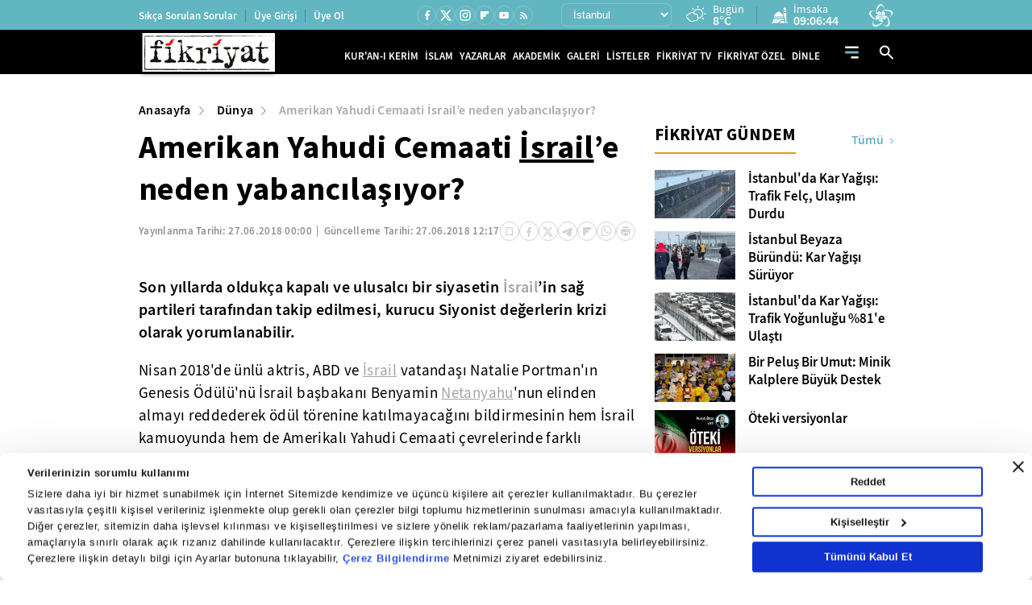

--- FILE ---
content_type: text/html; charset=utf-8
request_url: https://www.fikriyat.com/dunya/2018/06/27/amerikan-yahudi-cemaati-israile-neden-yabancilasiyor
body_size: 48485
content:
<!DOCTYPE html>
<html lang="tr">
<head>
    
    <meta charset="UTF-8">

    <meta name="viewport" content="width=device-width, initial-scale=1.0, maximum-scale=10.0, user-scalable=yes">


             <title>Amerikan Yahudi Cemaati İsrail’e neden yabancılaşıyor? - Fikriyat Gazetesi</title> 
             <meta name="robots" content="max-image-preview:large" /> 
       <meta name="description" content="Son yıllarda oldukça kapalı ve ulusalcı bir siyasetin İsrail’in sağ partileri tarafından takip edilmesi, kurucu Siyonist değerlerin krizi olarak..."/> 
      <meta name="news_keywords" content="İsrail,Netanyahu" />   
                    <link rel="amphtml" href="https://www.fikriyat.com/dunya/2018/06/27/amerikan-yahudi-cemaati-israile-neden-yabancilasiyor/amp" /> 
       <meta name="twitter:card" content="summary_large_image" /> 
       <meta name="twitter:site" content="@fikriyatcom" /> 
      <meta name="twitter:image" content="https://ia.tmgrup.com.tr/54b74e/555/370/0/0/555/370?u=https://i.tmgrup.com.tr/fikriyat/2018/06/27/amerikan-yahudi-cemaati-israilden-uzaklasiyor-1530090049437.jpg" /> 
<meta name="twitter:description" content="Haberin devamı için tıklayınız." /> 
      <meta name="twitter:title" content="Amerikan Yahudi Cemaati İsrail’e neden yabancılaşıyor?" /> 
        <meta name="twitter:url" value="https://www.fikriyat.com/dunya/2018/06/27/amerikan-yahudi-cemaati-israile-neden-yabancilasiyor" /> 
           <meta property="og:title" content="Amerikan Yahudi Cemaati İsrail’e neden yabancılaşıyor?" /> 
            <meta property="og:type" content="article" /> 
        <meta property="og:site_name" content="Fikriyat Gazetesi" /> 
     <meta property="og:description" content="Son yıllarda oldukça kapalı ve ulusalcı bir siyasetin İsrail’in sağ partileri tarafından takip edilmesi, kurucu Siyonist değerlerin krizi olarak..." /> 
           <meta property="og:image" content="https://ia.tmgrup.com.tr/54b74e/555/370/0/0/555/370?u=https://i.tmgrup.com.tr/fikriyat/2018/06/27/amerikan-yahudi-cemaati-israilden-uzaklasiyor-1530090049437.jpg" /> 
        <meta property="og:image:width" content="555" /> 
       <meta property="og:image:height" content="370" /> 
             <meta property="og:url" content="https://www.fikriyat.com/dunya/2018/06/27/amerikan-yahudi-cemaati-israile-neden-yabancilasiyor" /> 
    <meta name="apple-itunes-app" content="app-id=1250952044" /> 
    <meta name="google-play-app" content="app-id=com.turkuvaz.fikriyat" /> 
         <link rel="canonical" href="https://www.fikriyat.com/dunya/2018/06/27/amerikan-yahudi-cemaati-israile-neden-yabancilasiyor" /> 
       <meta name="facebook-domain-verification" content="idfbsi03bwojoezuapmeqmw88j0ezl" /> 
  <meta property="fb:pages" content="1918234068419444" /> 

    <link ​rel​="​dns-prefetch​" ​href​="//ia.tmgrup.com.tr" />
    <link ​rel​="​dns-prefetch​" ​href​="//i.tmgrup.com.tr" />

    <meta name="apple-mobile-web-app-status-bar-style" content="black">

    <meta name="mobile-web-app-capable" content="yes">

    <meta name="apple-mobile-web-app-capable" content="yes">


    <link href="/favicon.ico" rel="shortcut icon" type="image/x-icon"  />


    <link rel="stylesheet" type="text/css" href="https://i.tmgrup.com.tr/fikriyat/site/v2/c/bootsrap-grid.css?v=18625" />

    <link rel="stylesheet" type="text/css" href="https://i.tmgrup.com.tr/fikriyat/site/v2/c/jquery-ui.css?v=18625" />

    <link rel="stylesheet" type="text/css" href="https://i.tmgrup.com.tr/fikriyat/site/v2/c/base-fikriyat.css?v=18625" />



 
<script>
    var GlobalVariables = {
        Section: "dunya",
        PageType: "HaberDetay",
        HasMobile: false,
        DetailTitle: "",
        DetailPublishedDate: "",
        DetailPublishedDateHour: "",
        DetailModifiedDate: "",
        DetailModifiedDateHour: ""
    };
</script>




    <script>
        if (typeof GlobalVariables === 'undefined')
        GlobalVariables = {};
            
                GlobalVariables.CustomDimensions = {
  "dimension1": "Dünya",
  "dimension2": "6ed40dfa-ae7c-4083-91b4-c916324be8d2",
  "dimension3": "27.06.2018",
  "dimension4": "Amerikan Yahudi Cemaati İsrail’e neden yabancılaşıyor?",
  "dimension5": "HaberDetay",
  "dimension6": "9c9fd431-2f01-414b-9c4e-21a4fc11c417",
  "dimension7": "0",
  "dimension8": "-"
};
            

        if (typeof GlobalVariables.CustomDimensions === 'undefined')
            GlobalVariables.CustomDimensions = {};

        var _ga4TitleFilter = "";
        var _ga4DocumentTitle = "";

               _ga4DocumentTitle = document.title; 
        sendDataToGTM(JSON.stringify(GlobalVariables.CustomDimensions) === JSON.stringify({}) ? null : GlobalVariables.CustomDimensions);

        function sendDataToGTM(customDimensions, url) {
                  _ga4DocumentTitle = document.title; 
            //encoded gelen titlelarý düzeltmek için parse ediyoruz
            let parser = new DOMParser();
            _ga4DocumentTitle = parser.parseFromString(_ga4DocumentTitle, 'text/html').documentElement.textContent;
            _ga4DocumentTitle = _ga4DocumentTitle.trim();
                  url = document.location.pathname + document.location.search; 

            window.dataLayer = window.dataLayer || [];
            if (customDimensions)
            {
                try
                {
                    dataLayer.push({
                        page: {
                            'page_path': url || document.location.pathname + document.location.search,
                            'page_title': _ga4DocumentTitle
                        },
                        content: {
                            item_name: customDimensions['dimension' + 4],
                            item_id: customDimensions['dimension' + 2],
                            content_type: customDimensions['dimension' + 5],
                            item_category: customDimensions['dimension' + 1],
                            editor_id: customDimensions['dimension' + 6],
                            author_id: customDimensions['dimension' + 8],
                            source_type: customDimensions['dimension' + 7],
                            publish_date: customDimensions['dimension' + 3]
                        }
                    })
                }
                catch (e) {
                   console.error(e);
                }
            }
            else {
                try {
                   dataLayer.push
			       ({
			          	page: {
                               'page_title': _ga4DocumentTitle,
			          		   'page_path': url || document.location.pathname + document.location.search
                               }
			       })
                } catch (e) {
                    console.error(e);
                }

            }


        }
    </script>
    <!-- Google Tag Manager -->
    <script>
    (function (w, d, s, l, i) {
        w[l] = w[l] || []; w[l].push({
            'gtm.start':
                new Date().getTime(), event: 'gtm.js'
        }); var f = d.getElementsByTagName(s)[0],
            j = d.createElement(s), dl = l != 'dataLayer' ? '&l=' + l : ''; j.async = true; j.src =
                'https://www.googletagmanager.com/gtm.js?id=' + i + dl; f.parentNode.insertBefore(j, f);
        })(window, document, 'script', 'dataLayer', 'GTM-TDR4MFHC');</script>
    <!-- End Google Tag Manager -->



    <script>
        function tmdCheckConsent(category) {
            try {
                if (getCookie('tmd_gdpr') == '0' || getCookie('tmd_gdpr') == '1') {
                    if (typeof Cookiebot !== 'undefined') {
                        if (Cookiebot) {
                            if (Cookiebot.consent) {
                                if (!Cookiebot.consent[category]) {
                                    return false;
                                }
                            }
                            else {
                                var cookiebotConsentCookie = getCookie('CookieConsent');
                                if (cookiebotConsentCookie && cookiebotConsentCookie.indexOf(category + ':false') > -1) {
                                    return false;
                                }
                            }
                        }
                    }
                }
            } catch (ex) { }
            return true;

            function getCookie(cname) {
                var name = cname + "=";
                var decodedCookie = decodeURIComponent(document.cookie);
                var ca = decodedCookie.split(';');
                for (var i = 0; i < ca.length; i++) {
                    var c = ca[i];
                    while (c.charAt(0) == ' ') {
                        c = c.substring(1);
                    }
                    if (c.indexOf(name) == 0) {
                        return c.substring(name.length, c.length);
                    }
                }
                return "";
            }
        }
    </script>
    <script  type="text/javascript" src="https://i.tmgrup.com.tr/tmd-consent/j/tmdconsent-v2.2.js?v=18625" ></script>



    <script  type="text/javascript" src="https://i.tmgrup.com.tr/fikriyat/site/v2/j/jquery-3.5.1.min.js?v=18625" ></script>

    <script  type="text/javascript" src="https://i.tmgrup.com.tr/fikriyat/site/v2/j/jquery-ui.min.js?v=18625" ></script>

    <script  type="text/javascript" src="https://i.tmgrup.com.tr/fikriyat/site/v1/j/jquery.cookie.js?v=18625" ></script>

    <script  type="text/javascript" src="https://i.tmgrup.com.tr/fikriyat/site/v2/j/base.min.js?v=18625" ></script>

    <script  type="text/javascript" src="https://i.tmgrup.com.tr/fikriyat/site/v2/j/basefunction.js?v=18625" ></script>

    <script  type="text/javascript" src="https://i.tmgrup.com.tr/fikriyat/site/v2/j/webtv.js?v=18625" ></script>


    <script src="https://i.tmgrup.com.tr/tmd/mobile-detect/md2.min.js?v=864" type="text/javascript"></script><script src="https://i.tmgrup.com.tr/tmd/tmdbr.min.js?v=864" type="text/javascript"></script>




    
        <link rel="stylesheet" type="text/css" href="https://i.tmgrup.com.tr/fikriyat/site/v2/c/swiper-bundle.min.css?v=18625" />

        <link rel="stylesheet" type="text/css" href="https://i.tmgrup.com.tr/fikriyat/site/v2/c/category-page.css?v=18625" />

        <link rel="stylesheet" type="text/css" href="https://i.tmgrup.com.tr/fikriyat/site/v2/c/news-detail.css?v=18625" />


    





        <script type="application/ld+json">
            {
            "@context":"https://schema.org",
            "@type":"NewsArticle",
            "inLanguage":"tr-TR",
            "genre":"news",
            "articleSection":"Dünya",
            "headline":"Amerikan Yahudi Cemaati İsrail’e neden yabancılaşıyor?",
            "dateCreated":"2018-06-27T00:00:00+03:00",
            "datePublished":"2018-06-27T00:00:00+03:00",
            "dateModified":"2018-06-27T12:17:02+03:00",
 
                "image":{
                "@type":"ImageObject",
                "contentUrl": "https://ia.tmgrup.com.tr/54b74e/555/370/0/0/555/370?u=https://i.tmgrup.com.tr/fikriyat/2018/06/27/amerikan-yahudi-cemaati-israilden-uzaklasiyor-1530090049437.jpg",
                "caption": "Amerikan Yahudi Cemaati İsrail’e neden yabancılaşıyor?",
                "name": "Amerikan Yahudi Cemaati İsrail’e neden yabancılaşıyor?",
                "representativeOfPage": "True",
                "datePublished": "2018-06-27T00:00:00+03:00",
                "description": "Son yıllarda oldukça kapalı ve ulusalcı bir siyasetin İsrail’in sağ partileri tarafından takip edilmesi, kurucu Siyonist değerlerin krizi olarak yorumlanabilir.",
                "url":	"https://ia.tmgrup.com.tr/54b74e/555/370/0/0/555/370?u=https://i.tmgrup.com.tr/fikriyat/2018/06/27/amerikan-yahudi-cemaati-israilden-uzaklasiyor-1530090049437.jpg",
                "width":555,
                "height":370},
                         "description":"Son yıllarda oldukça kapalı ve ulusalcı bir siyasetin İsrail’in sağ partileri tarafından takip edilmesi, kurucu Siyonist değerlerin krizi olarak yorumlanabilir.",
            "articleBody":"Nisan 2018'de ünlü aktris, ABD ve İsrail vatandaşı Natalie Portman'ın Genesis Ödülü'nü İsrail başbakanı Benyamin Netanyahu'nun elinden almayı reddederek ödül törenine katılmayacağını bildirmesinin hem İsrail kamuoyunda hem de Amerikalı Yahudi Cemaati çevrelerinde farklı yankıları oldu. Bunlar arasında en ilgi çekeni, iktidar partisi Likud milletvekili Oren Hazan'ın Portman'ın İsrail vatandaşlığının derhal iptal edilmesini önermesi oldu. Bu ilginç olay, Amerikan Yahudileri ve İsrail arasında gün geçtikçe gerginleşen ilişkilerin tipik bir örneği olarak görülebilir. Tam da burada sorulması gereken sorular şunlar: Ne tür toplumsal, siyasal ve jeopolitik faktörler Amerikan Yahudi Cemaati'nin İsrail'e yönelik yaklaşımının gün geçtikçe sertleşmesine neden oluyor? Amerikan Yahudi Cemaati neden İsrail'e yabancılaşıyor? AMERİKALI YAHUDİLERİN İSRAİL'DEN DUYGUSAL GERİ ÇEKİLMESİ VE NEDENLERİ Amerika Yahudi Cemaati nüfusu 7 milyonu aşkın, iyi eğitimli, orta ve üst sınıfa mensup, genellikle finans, akademi ve kültür çevrelerinde profesyonel iş yaşamlarını sürdüren kültürel ve etnik bir grup olarak kabul ediliyor. Amerikalı Yahudiler ABD'nin yönetici elitlerinin çoğunluğunu oluşturan bir grup olarak da görülüyor. Bu etnik ve kültürel grubun kendisini 'Yahudi' olarak ifade etmesinde kullandığı ayırıcı toplumsal ve siyasal hatlar ile İsrail'deki Yahudilerin kendilerini 'Yahudi' olarak tanımlarken kullandığı kavramlar birbirinden oldukça farklı. Aslında Amerikalı Yahudiler ve İsrailli Yahudiler arasındaki gerilim de tam da bu alandan kaynaklanıyor. Yahudi kime denir ve Yahudi olmak ne anlama gelir? Amerikalı Yahudiler için Yahudilik entelektüel merak, iyi espri anlayışı, ahlak, etik ve toplumsal adaletin temel değerleri olarak bireysel yaşamda benimsenmesi olarak düşünülürken, İsrailli Yahudiler için Yahudilik, Yahudi dini hukukuna bağlılık ve Yahudi tarihi, kültürü ve geniş Yahudi toplumu ile bağları sürekli canlı tutmak anlamına geliyor. Kısacası Amerikalı Yahudiler daha kozmopolit/evrensel bir yaklaşıma sahipken, İsrailli Yahudiler partiküler/muayyen bir bakış açısını benimsemiş durumdalar. İki grup arasındaki bu yaklaşım farkı, onların siyasete, topluma ve uluslararası politikaya yaklaşımlarına da yansıyor. İsrail'in son yıllarda sağcı partiler tarafından yönetiliyor olmasının, çoğunluğu liberal-sol partileri destekleyen Amerikalı Yahudiler nezdinde ciddi bir endişe meydana getirdiği söylenebilir. Amerikalı Yahudiler ile İsrailli Yahudiler arasındaki ayrışmaların tek bir etkene bağlı olmadığından yola çıkacak olursak, ideoloji (liberalizme karşı komünteryanizm/Yahudicilik), toplum yapısı (cemaat/komüniteye karşı halk/ulus), din (reformist/muhafazakarlık karşısında. ortodoksi) ve kimlik (etnik ve kültürel Yahudilik karşısında ırksal ve dinsel Yahudilik) gibi alanların iki grubun ayrışmasını besleyen temel unsurlar olduğu düşünülebilir. Netanyahu'nun Mart 2015'de Obama ve ekibinin İran'la yürüttüğü müzakere sürecine karşı bir atak olarak ABD Kongresi'nde yaptığı konuşma, Haziran 2017'de İsrail'de hüküm süren dini yerleşiklerin Ağlama Duvarı'nda kadınlara ayrılmış bölümü kısıtlayıcı önlemler almaları,1967 sınırlarını ve Oslo anlaşmalarını anlamsızlaştıran yeni yerleşim bölgelerini genişletme ve konut inşa etme yönündeki ısrar, iki devletli çözüm konusunda gerçekçi ve öngörülebilir bir stratejinin eksikliği, Afrikalı sığınmacıların İsrail'den çıkarılması, Netanyahu'ya yöneltilen yolsuzluk suçlamaları, İsrail meclisi Knesset'te yasalaşması konusunda ısrar edilen 'Yahudi Ulus Devleti Kanunu' gibi tartışmalı birçok başlık, Amerikalı Yahudilerin İsrail merkezli eleştirilerini yoğunlaştıran ve İsrail'in bir cemaat olarak göç etmelerine değecek bir ülke olmadığı yönündeki psikolojik tutumlarını kuvvetlendiren politik gelişmeler olarak okunabilir. ABD'den İsrail'e göç eden Yahudi sayısı, son yıllarda dört bine yaklaşan bir rakamda istikrara kavuşmuş gibi duruyor. İsrail'e göç etmek Amerikalı Yahudiler arasında birçok faktöre bağlı. Özellikle eğitimli ve seküler Yahudiler nezdinde göç, İsrail'in kendilerine ekonomik imkanlar oluşturma kapasitesiyle ve politik kültürün liberal karakterini koruyup koruyamaması durumuyla yakından bağlantılı. İsrail'in güncel politik tablosu ise Amerikalı Yahudiler için iç açıcı olmaktan hızla uzaklaşıyor. Likud'un İsrail'deki merkez-sağ gelenekten her geçen gün uzaklaşan söylemleri ve pratikleri, dışlayıcı dini uygulamaların gün geçtikçe güç kazanması, İsrail'in (Anayasa Mahkemesi, polis teşkilatı, ordu, kamu denetçiliği gibi) geleneksel kurumlarına sağ kanattan gelen sürekli saldırılar, Amerikan Yahudi toplumunu şu soruyu sormaya itiyor: İsrail nereye gidiyor? Amerikalı Yahudiler İsrail'in karşılaştığı jeopolitik meydan okumaları bir düzeye kadar anlayışla karşılasa da, İsrail hükümetince iki devletli çözüm konusunda hâlâ net bir stratejinin ortaya konulmamış olmasına, üstüne üstlük yerleşimlerin genişletilmesine dönük politikaların takip edilmesine anlam veremiyorlar ve pozisyonlarını daha sert bir noktaya doğru güncelliyorlar. LİBERAL SİYONİZMİN VE AMERİKAN LİBERALİZMİNİN EŞZAMANLI KRİZİ İsrail'in modern bir devlet olarak inşasında entelektüeller ve kurumlar kritik roller üstlendi. Entelektüeller İsrail'in kurucu ideolojisi Siyonizmi politik duruşlarına göre yorumladılar. Siyonizm İsrail'in kurucu ideolojisi ve politik kültürünün temel değer kaynağı ve referans merkezi olarak yorumlanabilir. Siyonizm bazıları için eşitlik, adalet ve özgürlük temalarını içeriyorken, diğerleri için İsrail'in tarihsel sembol olması ve Yahudi değerleri üzerinde yükselen bir Yahudi devleti olması anlamına geliyordu. Bu açıdan bakınca, son yıllarda oldukça kapalı ve ulusalcı bir siyasetin İsrail'in sağ partileri tarafından takip edilmesi, kurucu Siyonist değerlerin krizi olarak yorumlanabilir. Amerikalı Yahudiler için Siyonizm, İsrail'le kurdukları politik bağın temel anlam merkezi. Günümüzün İsrail'inde Siyonizmin dışlayıcı ve tekçi yorumu, Amerikalı Yahudilerin karşısında baş edilmesi zor bir problem olarak duruyor. Amerikalı Yahudilerin geniş Amerika toplumu ve kurumlarıyla ilişki içinde oldukları her an, akıllarında tuttukları bir kavram var: 'Dual loyalty' (çifte sadakat). Siyonizm Amerikan Yahudi Cemaati arasında takip edilmesi gereken bir ideoloji olarak yükselirken Amerikalı entelektüeller Yahudilerin ABD'ye olan sadakatlerinin önemini hatırlatıyorlardı. 1980'lerin sonunda Yahudi kökenli Amerikan vatandaşı bir istihbarat görevlisi olan Jonathan J. Pollard ABD'ye ait oldukça hassas gizli bilgileri İsrailli yetkililere sızdırmakla suçlandı ve hapse mahkum oldu. Bunun gibi bir dizi olay, Amerikan Yahudi Cemaatini oluşturan bireylerin, ABD'yle vatandaşlık bağı üzerinden kurdukları ilişkinin ciddi meydan okumalarla karşı karşıya geldiğini gösteriyor. İsrail'le kurdukları ilişkileri, kör bir sadakat ve sevgi temelinde yürütmeksizin, geniş Amerikan toplumu ile kurdukları ilişkilerde baz aldıkları liberal değerler, azınlık hakları ve demokrasi gibi temel kavramlardan hareket ederek geliştirmeye çalışıyorlar. Amerikan Yahudi Cemaatlerinin mono-blok halde bu değer ve kavramlara öncelik verdiğini söylemek doğal olarak çok zor, fakat çoğunluğun temel kavramlar üzerinde mutabık kaldığı ifade edilebilir. JEOPOLİTİK TERCİHLERDE ÇEŞİTLENME VE AVRASYA YÖNELİMİ İsrail'in dış politikasında son yıllarda Putin Rusyası ile özelde Suriye olmak üzere birçok bölgesel ve küresel işbirliği alanları bulunuyor. Rusya-İsrail ilişkilerinin geçen dönemlere nazaran sıcak ve stratejik bir temele oturmasında, 1990'larda İsrail'e göç eden ve ana dilleri Rusça olan 1,5 milyona yakın Sovyet Yahudisinin etkisini gözden kaçırmamak gerekiyor. Sovyet Yahudileri son dönemde İsrail siyasetinde ön plana çıkıyor. İsrail Savunma Bakanı Avigdor Liberman ve Kudüs Belediye Başkanlığı için adı geçen Zeev Elkin İsrail'in jeopolitik yönelimini Avrasya'yı ihmal etmeden çeşitlendirmesini savunan politik elitler olarak öne çıkıyor. Bu politik figürler, Amerikan Yahudi Cemaati'nden gelecek eleştirileri önemli bulsalar da, politik kültür açısından çok farklı bir arka plana sahip olmaları nedeniyle, İsrail için askeri açıdan güçlü, vatandaşlarının milliyetçi duyguları hayli yüksek ve demokratik kurumların nüfusun çoğunluğuna (Yahudilere) açık olduğu bir politik sistem tahayyül ediyorlar. ABD Yahudi Cemaati ve İsrail arasındaki ideolojik, jeopolitik, toplumsal, ekonomik ve kültürel boyutları olan krizin orta vadede çözüme kavuşacağını beklemek hayalcilik olur. Amerikan Yahudi Cemaati ve İsrail siyasi kültürü arasındaki sosyo-psikolojik soğukluk, kendisini 'efendi-köle' diyalektiğini hatırlatır şekilde, İsrail'e dönük sözlü uyarıları aşan pratik bir eyleme evrileceğinin ipuçlarını veriyor. İsrail'de değişen toplumsal yapı, beraberinde politik kültürde yaşanan belirgin dönüşümleri de getiriyor. Yeni politik kültür eski İsrail'in Aşkenaz elitlerinin söylem ve güç anlamında/düzeyinde temerküz eden iktidarlarının sallantıda olduğunun ilk işaretlerini veriyor. Amerikan Yahudi Cemaati ise İsrail'de zayıflayan sol siyasetten ve aşırı sağ ve dindar partilere eklemlenen merkez sağ siyasetin bulanıklaşmasından hoşnut değil. Zira İsrail'de Amerikan tipi liberal Siyonizmi taşıyacak ve bunu iktidar düzeyinde temsil edecek kişiler bulamamasından rahatsız. Amerikan Yahudi Cemaatinin genç entelektüellerinden Harry Reis'in The Forward'da yakınlarda yayınlanan yazısının başlığı oldukça önemli: 'İsrail Liberal Siyonizmi nasıl katletti?' İsrail'in politik kültürünün zaman zaman otantik, dini, aşiret temelli şoven bir forma bürünmesinde, yukarıda saydığımız faktörlerin yanı sıra, ülkede değişen demografik dağılımın etkisi de oldukça büyük. Dindar/Haredim ve Mizrahilerin (Doğulu Yahudiler) artan nüfusuna karşın, seküler-Aşkenaz kitlenin nüfusunun giderek azalıyor olması, bir gerçeklik olarak karşımızda duruyor. Amerikan Yahudi Cemaati'nin ekseriyetinin Aşkenaz olduğunu düşünürsek, değişen nüfus dağılımı, iki toplum arasındaki kültürel ve toplumsal yakınlaşmayı giderek daha da güçleştiriyor. İsrail'de politik aritmetiğin sol-liberallere kayması kısa vadede beklenmiyor. Dindarlar ve onların politik temsilcileri ise ülkenin kritik konularında daha yüksek oranda politika yapıcı pozisyona yerleşiyorlar. Dindarlık ve milliyetçilik İsrail'in yükselen politik trendleri olurken Amerikan Yahudi Cemaati 'yeni İsrail' gerçeğiyle yüzleşmeye hazırlanıyor. Kudüs İbrani Üniversitesi Truman Center'da ve Brandeis Üniversitesi Schusterman Modern İsrail Araştırmaları Merkezi'nde misafir araştırmacı olarak bulunan Gökhan Çınkara İsrail, Filistin siyaseti, Yahudi dünyası ve Ortadoğu toplumları ve siyaseti konularında akademik çalışmalar yürütüyor.",
"keywords":["Fikriyat", "Kur’an oku", "meal dinle", "mealli hatim", "tefsir oku"],              "wordCount":1284,

            "mainEntityOfPage":{
            "@type":"WebPage","id":"https://www.fikriyat.com/dunya/2018/06/27/amerikan-yahudi-cemaati-israile-neden-yabancilasiyor"},
                  "author":{"@type":"Organization", "url":"https://www.fikriyat.com", "name":"Fikriyat",
                "logo":{"@type":"ImageObject","url":"https://i.tmgrup.com.tr/fikriyat/site/v1/i/fikriyat-amp-logo-v2.jpg","width":207,"height":60}},
            "publishingPrinciples":"https://www.fikriyat.com/gizlilik-bildirimi",
            "publisher":{
            "@type":"NewsMediaOrganization",
            "name":"Fikriyat",
            "url":"https://www.fikriyat.com",
            "logo":{"@type":"ImageObject","url":"https://i.tmgrup.com.tr/fikriyat/site/v1/i/fikriyat-amp-logo-v2.jpg","width":207,"height":60}
            }
            }
        </script>
    <script type="application/ld+json">
        {
        "@context":"https://schema.org"
        ,"@type":"NewsMediaOrganization"
        ,"image":{"@type":"ImageObject","url":	"https://i.tmgrup.com.tr/fikriyat/site/v1/i/fikriyat-amp-logo-v2.jpg","width":207,"height":60}
        ,"url":"https://www.fikriyat.com"
        ,"sameAs":["https://www.facebook.com/fikriyat"
        ,"https://twitter.com/fikriyatcom"]
        ,"name":"Fikriyat"
        ,"address":
        {"@type":"PostalAddress"
        ,"addressLocality":"İstanbul"
        ,"addressCountry":"TR"
        ,"postalCode":"34060"
        ,"streetAddress":"G&#252;zeltepe Mahallesi, Mareşal Fevzi &#199;akmak Cd. No:29/1/1 D:B Blok Ey&#252;psultan/İstanbul"}
        ,"telephone":"0212 354 30 00"
        ,"email":"fikriyat@fikriyat.com.tr"
        ,"logo":"https://i.tmgrup.com.tr/fikriyat/site/v1/i/fikriyat-amp-logo-v2.jpg"
        }
    </script>







    <script type="text/javascript">
        if (typeof (GlobalVariables) !== "undefined") {
            GlobalVariables.DetailTitle = "Amerikan Yahudi Cemaati İsrail’e neden yabancılaşıyor?";
            GlobalVariables.DetailPublishedDate = "27.06.2018";
            GlobalVariables.DetailPublishedDateHour = "00:00";
            GlobalVariables.DetailModifiedDate = "27.06.2018";
            GlobalVariables.DetailModifiedDateHour = "12:17";
        }
    </script>

    
    


<script type="text/javascript" src="https://i.tmgrup.com.tr/uyelik/popupauth/j/popupauthentication.js?v=2026-01-22" defer></script>



</head>
<body class="">
    

<header class="header advertControlArea type-02">
    <div class="header-top d-none d-md-flex align-items-center">
        <div class="container">
            <div class="row">
                <div class="col-12">
                    <div class="d-flex align-items-center justify-content-between">
                        <div class="menu-left d-none d-xl-block">
                            <ul class="d-flex align-items-center">
                                <li>
                                    <a href="https://www.fikriyat.com/sikca-sorulan-sorular" target="_self">Sıkça Sorulan Sorular</a>
                                </li>
                                <li id="divUserInfo">
                                    <a href="#">Üye Girişi</a>
                                </li>
                                <li id="divLogInOut">
                                    <a href="#">Üye Ol</a>
                                </li>
                            </ul>
                        </div>
                        <div class="menu-right d-flex align-items-center">
                            <div class="social-media">
                                

<ul class="d-flex align-items-center">
        <li class="facebook">
            <a href="https://www.facebook.com/fikriyat" target="_self" class="d-flex align-items-center justify-content-center">
                <span class="icon d-flex">
                    <svg width="15" height="15" viewBox="0 0 15 15" fill="none" xmlns="http://www.w3.org/2000/svg">
                        <path d="M9.05378 8.75509H10.5406L11.1354 6.37611H9.05378V5.18662C9.05378 4.57403 9.05378 3.99713 10.2433 3.99713H11.1354V1.99879C10.9415 1.97322 10.2094 1.91553 9.4362 1.91553C7.82149 1.91553 6.67483 2.90102 6.67483 4.71082V6.37611H4.89062V8.75509H6.67483V13.8104H9.05378V8.75509Z" fill="white" />
                    </svg>
                </span>
            </a>
        </li>
            <li class="twitter">
            <a href="https://twitter.com/fikriyatcom" target="_self" class="d-flex align-items-center justify-content-center">
                <span class="icon d-flex">
                    <svg xmlns="http://www.w3.org/2000/svg" height="1em" viewBox="0 0 512 512">
                        <path d="M389.2 48h70.6L305.6 224.2 487 464H345L233.7 318.6 106.5 464H35.8L200.7 275.5 26.8 48H172.4L272.9 180.9 389.2 48zM364.4 421.8h39.1L151.1 88h-42L364.4 421.8z" fill="white" />
                    </svg>
                </span>
            </a>
        </li>

        <li class="instagram">
            <a href="https://www.instagram.com/fikriyat" target="_self" class="d-flex align-items-center justify-content-center">
                <span class="icon d-flex">
                    <svg xmlns="http://www.w3.org/2000/svg" width="16" height="16" viewBox="0 0 16 16" fill="none">
                        <path d="M5.20065 1.33301H10.8007C12.934 1.33301 14.6673 3.06634 14.6673 5.19967V10.7997C14.6673 11.8252 14.2599 12.8087 13.5348 13.5338C12.8097 14.259 11.8262 14.6663 10.8007 14.6663H5.20065C3.06732 14.6663 1.33398 12.933 1.33398 10.7997V5.19967C1.33398 4.17417 1.74136 3.19067 2.46651 2.46553C3.19165 1.74039 4.17515 1.33301 5.20065 1.33301ZM5.06732 2.66634C4.4308 2.66634 3.82035 2.9192 3.37026 3.36928C2.92017 3.81937 2.66732 4.42982 2.66732 5.06634V10.933C2.66732 12.2597 3.74065 13.333 5.06732 13.333H10.934C11.5705 13.333 12.181 13.0802 12.631 12.6301C13.0811 12.18 13.334 11.5695 13.334 10.933V5.06634C13.334 3.73967 12.2607 2.66634 10.934 2.66634H5.06732ZM11.5007 3.66634C11.7217 3.66634 11.9336 3.75414 12.0899 3.91042C12.2462 4.0667 12.334 4.27866 12.334 4.49967C12.334 4.72069 12.2462 4.93265 12.0899 5.08893C11.9336 5.24521 11.7217 5.33301 11.5007 5.33301C11.2796 5.33301 11.0677 5.24521 10.9114 5.08893C10.7551 4.93265 10.6673 4.72069 10.6673 4.49967C10.6673 4.27866 10.7551 4.0667 10.9114 3.91042C11.0677 3.75414 11.2796 3.66634 11.5007 3.66634ZM8.00065 4.66634C8.88471 4.66634 9.73255 5.01753 10.3577 5.64265C10.9828 6.26777 11.334 7.11562 11.334 7.99967C11.334 8.88373 10.9828 9.73158 10.3577 10.3567C9.73255 10.9818 8.88471 11.333 8.00065 11.333C7.1166 11.333 6.26875 10.9818 5.64363 10.3567C5.01851 9.73158 4.66732 8.88373 4.66732 7.99967C4.66732 7.11562 5.01851 6.26777 5.64363 5.64265C6.26875 5.01753 7.1166 4.66634 8.00065 4.66634ZM8.00065 5.99967C7.47022 5.99967 6.96151 6.21039 6.58644 6.58546C6.21137 6.96053 6.00065 7.46924 6.00065 7.99967C6.00065 8.53011 6.21137 9.03882 6.58644 9.41389C6.96151 9.78896 7.47022 9.99967 8.00065 9.99967C8.53109 9.99967 9.03979 9.78896 9.41487 9.41389C9.78994 9.03882 10.0007 8.53011 10.0007 7.99967C10.0007 7.46924 9.78994 6.96053 9.41487 6.58546C9.03979 6.21039 8.53109 5.99967 8.00065 5.99967Z" fill="white" />
                    </svg>
                </span>
            </a>
        </li>
            <li class="flipboard">
            <a href="https://flipboard.com/@fikriyat" target="_self" class="d-flex align-items-center justify-content-center">
                <span class="icon d-flex">
                    <svg xmlns="http://www.w3.org/2000/svg" width="10" height="10" viewBox="0 0 10 10" fill="none">
                        <path d="M0 0H3.20833V10H0V0ZM3.54167 3.54167H6.79167V6.79167H3.54167V3.54167ZM3.54167 0H10V3.20833H3.54167V0Z" fill="white" />
                    </svg>
                </span>
            </a>
        </li>
    <li class="youtube">
        <a href="https://www.youtube.com/fikriyat" target="_self" class="d-flex align-items-center justify-content-center">
            <span class="icon d-flex">
                <svg xmlns="http://www.w3.org/2000/svg" width="15" height="15" viewBox="0 0 15 15" fill="none">
                    <path d="M5.94735 9.64715L9.03403 7.86292L5.94735 6.07868V9.64715ZM12.8225 4.9903C12.8998 5.26983 12.9533 5.64452 12.989 6.12032C13.0307 6.59611 13.0485 7.00649 13.0485 7.36333L13.0842 7.86292C13.0842 9.16541 12.989 10.1229 12.8225 10.7355C12.6738 11.2708 12.3289 11.6158 11.7936 11.7644C11.5141 11.8418 11.0026 11.8953 10.2176 11.931C9.4444 11.9726 8.73666 11.9904 8.08245 11.9904L7.13682 12.0261C4.64487 12.0261 3.09261 11.931 2.48003 11.7644C1.94477 11.6158 1.59982 11.2708 1.45114 10.7355C1.37382 10.456 1.3203 10.0813 1.28461 9.60552C1.24298 9.12972 1.22514 8.71935 1.22514 8.3625L1.18945 7.86292C1.18945 6.56043 1.28461 5.60289 1.45114 4.9903C1.59982 4.45503 1.94477 4.11008 2.48003 3.96139C2.75956 3.88408 3.27103 3.83055 4.05608 3.79487C4.82924 3.75323 5.53698 3.73539 6.19119 3.73539L7.13682 3.69971C9.62877 3.69971 11.181 3.79487 11.7936 3.96139C12.3289 4.11008 12.6738 4.45503 12.8225 4.9903Z" fill="white" />
                </svg>
            </span>
        </a>
    </li>
    <li class="rss">
        <a href="https://www.fikriyat.com/rss-bilgi" class="d-flex align-items-center justify-content-center">
            <span class="icon d-flex">
                <svg xmlns="http://www.w3.org/2000/svg" width="13" height="13" viewBox="0 0 13 13" fill="none">
                    <path d="M3.28452 11.4659C3.00325 11.4659 2.76238 11.3657 2.56191 11.1652C2.36144 10.9647 2.26138 10.724 2.26172 10.4431C2.26172 10.1618 2.36195 9.92095 2.56242 9.72048C2.76289 9.52001 3.00359 9.41994 3.28452 9.42028C3.56579 9.42028 3.80666 9.52052 4.00713 9.72099C4.2076 9.92146 4.30767 10.1622 4.30733 10.4431C4.30733 10.7244 4.20709 10.9652 4.00662 11.1657C3.80615 11.3662 3.56545 11.4663 3.28452 11.4659ZM9.42135 11.4659C9.42135 10.4772 9.23383 9.55018 8.8588 8.68488C8.48378 7.81957 7.97016 7.06099 7.31795 6.40911C6.66642 5.75723 5.90802 5.24378 5.04272 4.86875C4.17743 4.49371 3.25043 4.3062 2.26172 4.3062V2.77197C3.46351 2.77197 4.59286 3.00006 5.64976 3.45624C6.70665 3.91241 7.62718 4.53241 8.41133 5.31623C9.19548 6.10039 9.81564 7.02092 10.2718 8.07784C10.728 9.13475 10.9559 10.2641 10.9556 11.4659H9.42135ZM6.35293 11.4659C6.35293 10.3323 5.95455 9.36693 5.15779 8.56981C4.36102 7.77269 3.39567 7.37431 2.26172 7.37465V5.84042C3.04587 5.84042 3.77888 5.98754 4.46075 6.28177C5.14262 6.576 5.73721 6.9766 6.24452 7.48358C6.75149 7.99056 7.15209 8.58498 7.44631 9.26686C7.74054 9.94874 7.88748 10.6818 7.88714 11.4659H6.35293Z" fill="white" />
                </svg>
            </span>
        </a>
    </li>
</ul>
                            </div>
                            <div class="region-list d-flex align-items-center">
                                


<div class="region-select">
    <select id="SelectedCityOption">
            <option data-plate="1" value="adana">Adana</option>
            <option data-plate="2" value="adiyaman">Adıyaman</option>
            <option data-plate="3" value="afyonkarahisar">Afyonkarahisar</option>
            <option data-plate="4" value="agri">Ağrı</option>
            <option data-plate="68" value="aksaray">Aksaray</option>
            <option data-plate="5" value="amasya">Amasya</option>
            <option data-plate="6" value="ankara">Ankara</option>
            <option data-plate="7" value="antalya">Antalya</option>
            <option data-plate="75" value="ardahan">Ardahan</option>
            <option data-plate="8" value="artvin">Artvin</option>
            <option data-plate="9" value="aydin">Aydın</option>
            <option data-plate="10" value="balikesir">Balıkesir</option>
            <option data-plate="74" value="bartin">Bartın</option>
            <option data-plate="72" value="batman">Batman</option>
            <option data-plate="69" value="bayburt">Bayburt</option>
            <option data-plate="11" value="bilecik">Bilecik</option>
            <option data-plate="12" value="bingol">Bing&#246;l</option>
            <option data-plate="13" value="bitlis">Bitlis</option>
            <option data-plate="14" value="bolu">Bolu</option>
            <option data-plate="15" value="burdur">Burdur</option>
            <option data-plate="16" value="bursa">Bursa</option>
            <option data-plate="17" value="canakkale">&#199;anakkale</option>
            <option data-plate="18" value="cankiri">&#199;ankırı</option>
            <option data-plate="19" value="corum">&#199;orum</option>
            <option data-plate="20" value="denizli">Denizli</option>
            <option data-plate="21" value="diyarbakir">Diyarbakır</option>
            <option data-plate="81" value="duzce">D&#252;zce</option>
            <option data-plate="22" value="edirne">Edirne</option>
            <option data-plate="23" value="elazig">Elazığ</option>
            <option data-plate="24" value="erzincan">Erzincan</option>
            <option data-plate="25" value="erzurum">Erzurum</option>
            <option data-plate="26" value="eskisehir">Eskişehir</option>
            <option data-plate="27" value="gaziantep">Gaziantep</option>
            <option data-plate="28" value="giresun">Giresun</option>
            <option data-plate="29" value="gumushane">G&#252;m&#252;şhane</option>
            <option data-plate="30" value="hakkari">Hakkari</option>
            <option data-plate="31" value="hatay">Hatay</option>
            <option data-plate="76" value="igdir">Iğdır</option>
            <option data-plate="32" value="isparta">Isparta</option>
            <option data-plate="34" value="istanbul">İstanbul</option>
            <option data-plate="35" value="izmir">İzmir</option>
            <option data-plate="46" value="kahramanmaras">Kahramanmaraş</option>
            <option data-plate="78" value="karabuk">Karab&#252;k</option>
            <option data-plate="70" value="karaman">Karaman</option>
            <option data-plate="36" value="kars">Kars</option>
            <option data-plate="37" value="kastamonu">Kastamonu</option>
            <option data-plate="38" value="kayseri">Kayseri</option>
            <option data-plate="71" value="kirikkale">Kırıkkale</option>
            <option data-plate="39" value="kirklareli">Kırklareli</option>
            <option data-plate="40" value="kirsehir">Kırşehir</option>
            <option data-plate="79" value="kilis">Kilis</option>
            <option data-plate="41" value="kocaeli">Kocaeli</option>
            <option data-plate="42" value="konya">Konya</option>
            <option data-plate="43" value="kutahya">K&#252;tahya</option>
            <option data-plate="44" value="malatya">Malatya</option>
            <option data-plate="45" value="manisa">Manisa</option>
            <option data-plate="47" value="mardin">Mardin</option>
            <option data-plate="33" value="mersin">Mersin</option>
            <option data-plate="48" value="mugla">Muğla</option>
            <option data-plate="49" value="mus">Muş</option>
            <option data-plate="50" value="nevsehir">Nevşehir</option>
            <option data-plate="51" value="nigde">Niğde</option>
            <option data-plate="52" value="ordu">Ordu</option>
            <option data-plate="80" value="osmaniye">Osmaniye</option>
            <option data-plate="53" value="rize">Rize</option>
            <option data-plate="54" value="sakarya">Sakarya</option>
            <option data-plate="55" value="samsun">Samsun</option>
            <option data-plate="56" value="siirt">Siirt</option>
            <option data-plate="57" value="sinop">Sinop</option>
            <option data-plate="58" value="sivas">Sivas</option>
            <option data-plate="63" value="sanliurfa">Şanlıurfa</option>
            <option data-plate="73" value="sirnak">Şırnak</option>
            <option data-plate="59" value="tekirdag">Tekirdağ</option>
            <option data-plate="60" value="tokat">Tokat</option>
            <option data-plate="61" value="trabzon">Trabzon</option>
            <option data-plate="62" value="tunceli">Tunceli</option>
            <option data-plate="64" value="usak">Uşak</option>
            <option data-plate="65" value="van">Van</option>
            <option data-plate="77" value="yalova">Yalova</option>
            <option data-plate="66" value="yozgat">Yozgat</option>
            <option data-plate="67" value="zonguldak">Zonguldak</option>
    </select>
</div>
<div class="region-info d-flex align-items-center">
    <div class="d-flex align-items-center weather-area">
        <span class="icon weather-icon"></span>
        <div class="region-detail">
            <span class="time d-block"></span>            
            <span class="time d-none d-md-block">Bugün</span>
 
            <em class="region-desc weather-degree"></em>
        </div>
    </div>
    <div class="d-flex align-items-center prayer-area">
        <span class="icon">
            <svg xmlns="http://www.w3.org/2000/svg" width="20" height="20" viewBox="0 0 20 20" fill="none">
                <path d="M16.4701 0C15.4202 0.866468 14.7871 2.116 14.7129 3.44932H18.2274C18.1531 2.116 17.52 0.866468 16.4701 0Z" fill="white" />
                <path d="M14.7051 4.59888H18.2343V5.7478H14.7051V4.59888Z" fill="white" />
                <path d="M18.2344 18.393V6.89746H14.7051V8.58003C15.4629 9.78711 15.8815 11.1907 15.8815 12.6453V13.7948H17.0579V19.5426H19.999V18.393H18.2344Z" fill="white" />
                <path d="M2.94141 12.645H14.7057V13.7939H2.94141V12.645Z" fill="white" />
                <path d="M11.8146 7.21962L8.82372 5.17383L5.83285 7.21962C4.34683 8.2361 3.3542 9.78126 3.04492 11.4964H14.6025C14.2932 9.78126 13.3006 8.2361 11.8146 7.21962Z" fill="white" />
                <path d="M1.76462 18.3934H0V19.5432H7.99128L11.5205 16.0939H15.8816V14.9441H1.76462V18.3934ZM5.88208 16.6688H7.0585V17.8185H5.88208V16.6688ZM3.52925 16.6688H4.70566V17.8185H3.52925V16.6688Z" fill="white" />
                <path d="M9.65625 19.5421H15.8829V17.2434H12.0091L9.65625 19.5421Z" fill="white" />
            </svg>
        </span>
        <div class="region-detail region-pray-detail">
            <span class="time d-block"></span>
            <em class="region-desc"></em>
        </div>
    </div>
</div>
                            </div>
                            <div class="vavtv">
                                <a href="https://www.vavtv.com.tr" target="_self" class="d-flex">
                                    <img src="https://i.tmgrup.com.tr/fikriyat/site/v2/i/vavtv-logo.svg" width="30" height="28" alt="Vav Tv">
                                </a>
                            </div>
                        </div>
                    </div>
                </div>
            </div>
        </div>
    </div>
    

<div class="fk-menu d-flex align-items-center">
    <div class="container">
        <div class="row">
            <div class="col-12">
                <div class="fixed-menu d-flex align-items-center">
                    <a href="https://www.fikriyat.com/" target="_self" class="logo">
                        <img src="https://i.tmgrup.com.tr/fikriyat/site/v2/i/fikriyat-logo-V2.svg" class="logo-type-02" width="173" height="56" alt="">
                    </a>
                    <div class="site-menu d-none d-md-block">
                        <ul class="d-flex align-items-center">
                            <li>
                                <a href="https://www.fikriyat.com/kurani-kerim" target="_self">KUR'AN-I KERİM</a>
                            </li>
                            <li>
                                <a href="https://www.fikriyat.com/islam" target="_self">İSLAM</a>
                            </li>

                            <li>
                                <a href="https://www.fikriyat.com/yazarlar" target="_self">YAZARLAR</a>
                            </li>
                            <li>
                                <a href="javascript:;">AKADEMİK</a>
                                <div class="sub-down-menu academic">
                                    <ul>
                                        <li class="parent">
                                            <a href="/ilahiyat">İLAHİYAT</a>
                                            <div class="parent-down">
                                                <ul>
                                                    <li><a href="/ilahiyat/peygamberler-tarihi">Peygamberler Tarihi</a></li>
                                                    <li><a href="/ilahiyat/islam-ilmihali">İslam İlmihali</a></li>
                                                    <li><a href="/ilahiyat/hadis">Hadis</a></li>
                                                    <li class="parent">
                                                        <a href="/kurani-kerim">Kur'an</a>
                                                        <div class="parent-down">
                                                            <ul>
                                                                <li><a href="/ilahiyat/tecvid">Tecvid</a></li>
                                                                <li><a href="/ilahiyat/kuran-tefsir">Tefsir</a></li>
                                                                <li><a href="/ilahiyat/kuran-meal">Meal</a></li>
                                                                <li><a href="/ilahiyat/kuran-kavramlar">Kavramlar</a></li>
                                                            </ul>
                                                        </div>
                                                    </li>
                                                    <li><a href="/ilahiyat/akaid">Akaid</a></li>
                                                    <li><a href="/ilahiyat/siyer">Siyer</a></li>
                                                </ul>
                                            </div>
                                        </li>
                                        <li class="parent">
                                            <a href="/tarih">TARİH</a>
                                            <div class="parent-down">
                                                <ul>
                                                    <li><a href="/tarih/yakin-tarih">Yakın Tarih</a></li>
                                                    <li><a href="/tarih/turk-tarihi">Türk Tarihi</a></li>
                                                    <li><a href="/tarih/dunya-tarihi">Dünya Tarihi</a></li>
                                                    <li><a href="/tarih/amerikan-tarihi">Amerikan Tarihi</a></li>
                                                    <li><a href="/tarih/islam-tarihi">İslam Tarihi</a></li>
                                                    <li><a href="/tarih/avrupa-tarihi">Avrupa Tarihi</a></li>
                                                    <li><a href="/tarih/asya-tarihi">Asya Tarihi</a></li>
                                                </ul>
                                            </div>
                                        </li>
                                        <li class="parent">
                                            <a href="/edebiyat">EDEBİYAT</a>
                                            <div class="parent-down">
                                                <ul>
                                                    <li><a href="/edebiyat/turk-edebiyati">Türk Edebiyatı</a></li>
                                                    <li><a href="/edebiyat/dunya-edebiyati">Dünya Edebiyatı</a></li>
                                                    <li><a href="/edebiyat/unlu-yazarlar-ve-sairler">Ünlü Yazarlar ve Şairler</a></li>
                                                </ul>
                                            </div>
                                        </li>
                                        <li><a href="/akademik-haberler">AKADEMİK HABERLER</a></li>
                                        <li><a href="/osmanlica">OSMANLICA</a></li>
                                        <li><a href="/mefhum">MEFHUM</a></li>
                                        <li class="parent">
                                            <a href="/sinema">SİNEMA</a>
                                            <div class="parent-down">
                                                <ul>
                                                    <li><a href="/sinema/turk-sinemasi">Türk Sineması</a></li>
                                                    <li><a href="/sinema/amerikan-sinemasi">Amerikan Sineması</a></li>
                                                    <li><a href="/sinema/avrupa-sinemasi">Avrupa Sineması</a></li>
                                                    <li><a href="/sinema/rus-sinemasi">Rus Sineması</a></li>
                                                    <li><a href="/sinema/hint-sinemasi">Hint Sineması</a></li>
                                                    <li><a href="/sinema/kult-filmler">Kült Filmler</a></li>
                                                    <li><a href="/sinema/uzakdogu-sinemasi">Uzakdoğu Sineması</a></li>
                                                    <li><a href="/sinema/unlu-yonetmenler">Ünlü Yönetmenler</a></li>
                                                </ul>
                                            </div>
                                        </li>
                                        <li><a href="/geleneksel-sanatlar">GELENEKSEL SANATLAR</a></li>
                                        <li class="parent">
                                            <a href="/muzik">MÜZİK</a>
                                            <div class="parent-down">
                                                <ul>
                                                    <li><a href="/muzik/turk-halk-muzigi">Türk Halk Müziği</a></li>
                                                    <li><a href="/muzik/unlu-sanatcilar">Ünlü Sanatçılar</a></li>
                                                    <li><a href="/muzik/klasik-bati-muzigi">Klasik Batı Müziği</a></li>
                                                    <li><a href="/muzik/klasik-turk-muzigi">Klasik Türk Müziği</a></li>
                                                </ul>
                                            </div>
                                        </li>
                                        <li class="parent">
                                            <a href="/egitim">EĞİTİM</a>
                                            <div class="parent-down">
                                                <ul>
                                                    <li><a href="/egitim/akademik-dunya">Akademik Dünya</a></li>
                                                    <li><a href="/egitim/pedagoji">Pedagoji</a></li>
                                                    <li><a href="/egitim/egitim-kuramlari">Eğitim Kuramları</a></li>
                                                    <li><a href="/egitim/cocuk-egitimi">Çocuk Eğitimi</a></li>
                                                    <li><a href="/egitim/universiteler">Üniversiteler</a></li>
                                                </ul>
                                            </div>
                                        </li>
                                        <li><a href="/biyografi">BİYOGRAFİ</a></li>
                                        <li class="parent">
                                            <a href="/felsefe">FELSEFE</a>
                                            <div class="parent-down">
                                                <ul>
                                                    <li><a href="/felsefe/islam-felsefesi">İslam Felsefesi</a></li>
                                                    <li><a href="/felsefe/modern-felsefe">Modern Felsefe</a></li>
                                                    <li><a href="/felsefe/antik-yunan-felsefesi">Antik Yunan Felsefesi</a></li>
                                                    <li><a href="/felsefe/eski-misir">Eski Mısır</a></li>
                                                </ul>
                                            </div>
                                        </li>
                                        <li class="parent">
                                            <a href="/sosyoloji">SOSYOLOJİ</a>
                                            <div class="parent-down">
                                                <ul>
                                                    <li><a href="/sosyoloji/antropoloji">Antropoloji</a></li>
                                                    <li><a href="/sosyoloji/unlu-filozoflar">Ünlü Filozoflar</a></li>
                                                    <li><a href="/sosyoloji/sosyoloji-bilimi">Sosyoloji Bilimi</a></li>
                                                    <li><a href="/sosyoloji/unlu-sosyologlar">Ünlü Sosyologlar</a></li>
                                                </ul>
                                            </div>
                                        </li>
                                        <li class="parent">
                                            <a href="/psikoloji">PSİKOLOJİ</a>
                                            <div class="parent-down">
                                                <ul>
                                                    <li><a href="/psikoloji/psikoloji-bilimi">Psikoloji Bilimi</a></li>
                                                    <li><a href="/psikoloji/unlu-psikologlar">Ünlü Psikologlar</a></li>
                                                </ul>
                                            </div>
                                        </li>
                                        <li><a href="/makaleler">MAKALELER</a></li>
                                    </ul>
                                </div>
                            </li>
                            <li>
                                <a href="https://www.fikriyat.com/galeri" target="_self">GALERİ</a>
                                <div class="sub-down-menu gallery-down">
                                    <ul>
                                        <li><a href="/galeri/islam">İSLAM</a></li>
                                        <li><a href="/galeri/tarih">TARİH</a></li>
                                        <li><a href="/galeri/kultur-sanat">KÜLTÜR SANAT</a></li>
                                        <li><a href="/galeri/sinema">SİNEMA </a></li>
                                        <li><a href="/galeri/muzik">MÜZİK</a></li>
                                        <li><a href="/galeri/dunya">DÜNYA</a></li>
                                        <li><a href="/galeri/gundem">GÜNDEM</a></li>
                                        <li><a href="/galeri/geleneksel-sanatlar">GELENEKSEL SANATLAR</a></li>
                                        <li><a href="/galeri/edebiyat">EDEBİYAT</a></li>
                                        <li><a href="/galeri/yasam">YAŞAM</a></li>
                                        <li><a href="/galeri/biyografi">BİYOGRAFİ</a></li>
                                        <li><a href="/galeri/egitim">EĞİTİM</a></li>
                                        <li><a href="/galeri/islam-dunyasi">İSLAM DÜNYASI</a></li>
                                        <li><a href="/galeri/psikoloji">PSİKOLOJİ</a></li>
                                        <li><a href="/galeri/felsefe">FELSEFE</a></li>
                                        <li><a href="/galeri/spor">SPOR</a></li>
                                    </ul>
                                </div>
                            </li>
                            <li>
                                <a href="https://www.fikriyat.com/listeler" target="_self">LİSTELER</a>
                            </li>
                            <li>
                                <a href="https://www.fikriyat.com/webtv" target="_self">FİKRİYAT TV</a>
                                <div class="sub-down-menu fkTv-down">
                                    <ul>
                                        <li class="parent">
                                            <a href="javascript:;">ESMA-İ HÜSNA</a>
                                            <div class="parent-down">
                                                <ul>
                                                    <li class=""><a href="/webtv/munib-engin-noyanin-sesinden-esma-i-husna" title="">Münib Engin Noyan’ın Sesinden Esma-i Hüsna</a></li>
                                                    <li class=""><a href="/webtv/seyfullah-kartalin-sesinden-esma-i-husna" title="">Seyfullah Kartal’ın Sesinden Esma-i Hüsna</a></li>

                                                </ul>
                                            </div>
                                        </li>

                                        <li class="parent">
                                            <a href="/webtv/islam">İSLAM</a>
                                            <div class="parent-down">
                                                <ul>
                                                    <li class="second-menu">
                                                        <a href="/webtv/asr-i-saadetten-hatiralar" title="">Asr-ı Saadet'ten Hatıralar</a>
                                                    </li>
                                                    <li class="second-menu">
                                                        <a href="/webtv/emrullah-hatipoglundan-dualar" title="">Emrullah Hatipoğlu'ndan Dualar</a>
                                                    </li>
                                                    <li class="second-menu">
                                                        <a href="/webtv/fatih-ozacunun-sesinden-peygamber-efendimizin-hayati" title="">Fatih Özacun'un Sesinden Peygamber Efendimizin Hayatı</a>
                                                    </li>
                                                </ul>
                                            </div>
                                        </li>
                                        <li class="parent">
                                            <a href="/webtv/muzik">MÜZİK</a>
                                            <div class="parent-down">
                                                <ul>
                                                    <li><a href="/webtv/ahmet-hakki-turabi-ilahileri" title="">Ahmet Hakkı Turabi İlahileri</a></li>
                                                    <li><a href="/webtv/ahmet-ozhan-ilahileri" title="">Ahmet Özhan İlahileri</a></li>
                                                </ul>
                                            </div>
                                        </li>
                                        <li class="parent">
                                            <a href="/webtv/fikriyat-akademi">FİKRİYAT AKADEMİ</a>
                                            <div class="parent-down">
                                                <ul>
                                                    <li><a href="/webtv/on-dakikada-edebiyat" title="">10 Dakikada Edebiyat</a></li>
                                                    <li><a href="/webtv/din-egitimi" title="">Din Eğitimi</a></li>
                                                    <li><a href="/webtv/islam-tip-tarihi-dersleri" title="">İslam Tıp Tarihi Dersleri</a></li>
                                                    <li><a href="/webtv/klasikler" title="">Klasikler</a></li>
                                                    <li><a href="/webtv/photoshop-dersleri" title="">Photoshop Dersleri</a></li>
                                                </ul>
                                            </div>
                                        </li>
                                        <li class=""><a href="/webtv/kurani-kerim">KUR'AN-I KERİM</a></li>
                                        <li><a href="/webtv/tarih">TARİH</a></li>
                                        <li><a href="/webtv/edebiyat">EDEBİYAT</a></li>
                                        <li><a href="/webtv/kultur-sanat">KÜLTÜR SANAT</a></li>
                                        <li><a href="/webtv/dunya">DÜNYA</a></li>
                                        <li><a href="/webtv/felsefe">FELSEFE</a></li>
                                        <li><a href="/webtv/islam-dunyasi">İSLAM DÜNYASI</a></li>
                                        <li><a href="/webtv/gundem">GÜNDEM</a></li>
                                        <li><a href="/webtv/geleneksel-sanatlar">GELENEKSEL SANATLAR</a></li>
                                        <li><a href="/webtv/biyografi">BİYOGRAFİ</a></li>
                                        <li><a href="/webtv/yasam">YAŞAM</a></li>

                                        <li><a href="/webtv/sinema">SİNEMA</a></li>

                                        <li><a href="/webtv/psikoloji">PSİKOLOJİ</a></li>

                                        <li><a href="/webtv/egitim">EĞİTİM</a></li>
                                    </ul>
                                </div>
                            </li>
                            <li>
                                <a href="https://www.fikriyat.com/fikriyat-ozel" target="_self">FİKRİYAT ÖZEL</a>
                            </li>

                            <li>
                                <a href="https://www.fikriyat.com/dinle" target="_self">DİNLE</a>
                            </li>

                        </ul>
                    </div>
                    <div class="mobile-menu">
                        <a href="javascript:;" class="mobile-icon"></a>
                        <div class="hamburger-menu">
                            <ul>
                                <li class="d-block d-md-none">
                                    <a href="https://www.fikriyat.com/" target="_self">
                                        ANASAYFA
                                    </a>
                                </li>
                                <li class="d-block d-md-none">
                                    <a href="https://www.fikriyat.com/kurani-kerim" target="_self">
                                        KUR'AN-I KERİM
                                    </a>
                                </li>
                                <li class="d-block d-md-none">
                                    <a href="https://www.fikriyat.com/islam" target="_self">
                                        İSLAM
                                    </a>
                                </li>

                                <li class="d-block d-md-none">
                                    <a href="https://www.fikriyat.com/yazarlar" target="_self">
                                        YAZARLAR
                                    </a>
                                </li>
                                <li class="d-block d-md-none">
                                    <a href="https://www.fikriyat.com/kimdir">
                                        <i class="kimdir-logo"></i>
                                    </a>
                                </li>


                                <li class="d-block d-md-none sub-cat">
                                    <a href="javascript:;">
                                        AKADEMİK
                                    </a>
                                    <span class="sub-icon">
                                        <svg xmlns="http://www.w3.org/2000/svg" width="16" height="9" viewBox="0 0 16 9" fill="none">
                                            <path d="M15.7422 1.28064L8.24219 8.39648L0.742188 1.28064L2.07344 0.0175782L8.24219 5.87036L14.4109 0.0175785L15.7422 1.28064Z" fill="#62B6C1" />
                                        </svg>
                                    </span>
                                    <div class="sub-menu">
                                        <ul>
                                            <li class="d-block d-md-none second-sub-cat">
                                                <a href="/ilahiyat">
                                                    İLAHİYAT
                                                </a>
                                                <span class="second-sub-icon">
                                                    <svg xmlns="http://www.w3.org/2000/svg" width="16" height="9" viewBox="0 0 16 9" fill="none">
                                                        <path d="M15.7422 1.28064L8.24219 8.39648L0.742188 1.28064L2.07344 0.0175782L8.24219 5.87036L14.4109 0.0175785L15.7422 1.28064Z" fill="#62B6C1" />
                                                    </svg>
                                                </span>
                                                <div class="second-sub-menu">
                                                    <ul>
                                                        <li><a href="/ilahiyat/peygamberler-tarihi">Peygamberler Tarihi</a></li>
                                                        <li><a href="/ilahiyat/islam-ilmihali">İslam İlmihali</a></li>
                                                        <li><a href="/ilahiyat/hadis">Hadis</a></li>
                                                        <li class="d-block d-md-none third-sub-cat">
                                                            <a href="/kurani-kerim">Kur'an</a>
                                                            <span class="third-sub-icon">
                                                                <svg xmlns="http://www.w3.org/2000/svg" width="16" height="9" viewBox="0 0 16 9" fill="none">
                                                                    <path d="M15.7422 1.28064L8.24219 8.39648L0.742188 1.28064L2.07344 0.0175782L8.24219 5.87036L14.4109 0.0175785L15.7422 1.28064Z" fill="#62B6C1" />
                                                                </svg>
                                                            </span>
                                                            <div class="third-sub-menu">
                                                                <ul>
                                                                    <li><a href="/ilahiyat/tecvid">Tecvid</a></li>
                                                                    <li><a href="/ilahiyat/kuran-tefsir">Tefsir</a></li>
                                                                    <li><a href="/ilahiyat/kuran-meal">Meal</a></li>
                                                                    <li><a href="/ilahiyat/kuran-kavramlar">Kavramlar</a></li>
                                                                </ul>
                                                            </div>
                                                        </li>
                                                        <li><a href="/ilahiyat/akaid">Akaid</a></li>
                                                        <li><a href="/ilahiyat/siyer">Siyer</a></li>
                                                    </ul>
                                                </div>
                                            </li>
                                            <li class="d-block d-md-none second-sub-cat">
                                                <a href="/tarih">
                                                    TARİH
                                                </a>
                                                <span class="second-sub-icon">
                                                    <svg xmlns="http://www.w3.org/2000/svg" width="16" height="9" viewBox="0 0 16 9" fill="none">
                                                        <path d="M15.7422 1.28064L8.24219 8.39648L0.742188 1.28064L2.07344 0.0175782L8.24219 5.87036L14.4109 0.0175785L15.7422 1.28064Z" fill="#62B6C1" />
                                                    </svg>
                                                </span>
                                                <div class="second-sub-menu">
                                                    <ul>
                                                        <li><a href="/tarih/yakin-tarih">Yakın Tarih</a></li>
                                                        <li><a href="/tarih/turk-tarihi">Türk Tarihi</a></li>
                                                        <li><a href="/tarih/dunya-tarihi">Dünya Tarihi</a></li>
                                                        <li><a href="/tarih/amerikan-tarihi">Amerikan Tarihi</a></li>
                                                        <li><a href="/tarih/islam-tarihi">İslam Tarihi</a></li>
                                                        <li><a href="/tarih/avrupa-tarihi">Avrupa Tarihi</a></li>
                                                        <li><a href="/tarih/asya-tarihi">Asya Tarihi</a></li>
                                                    </ul>
                                                </div>
                                            </li>
                                            <li class="d-block d-md-none second-sub-cat">
                                                <a href="/edebiyat">
                                                    EDEBİYAT
                                                </a>
                                                <span class="second-sub-icon">
                                                    <svg xmlns="http://www.w3.org/2000/svg" width="16" height="9" viewBox="0 0 16 9" fill="none">
                                                        <path d="M15.7422 1.28064L8.24219 8.39648L0.742188 1.28064L2.07344 0.0175782L8.24219 5.87036L14.4109 0.0175785L15.7422 1.28064Z" fill="#62B6C1" />
                                                    </svg>
                                                </span>
                                                <div class="second-sub-menu">
                                                    <ul>
                                                        <li><a href="/edebiyat/turk-edebiyati">Türk Edebiyatı</a></li>
                                                        <li><a href="/edebiyat/dunya-edebiyati">Dünya Edebiyatı</a></li>
                                                        <li><a href="/edebiyat/unlu-yazarlar-ve-sairler">Ünlü Yazarlar ve Şairler</a></li>
                                                    </ul>
                                                </div>
                                            </li>
                                            <li>
                                                <a href="/akademik-haberler">
                                                    AKADEMİK HABERLER
                                                </a>
                                            </li>
                                            <li>
                                                <a href="/osmanlica">
                                                    OSMANLICA
                                                </a>
                                            </li>
                                            <li>
                                                <a href="/mefhum">
                                                    MEFHUM
                                                </a>
                                            </li>
                                            <li class="d-block d-md-none second-sub-cat">
                                                <a href="/sinema">
                                                    SİNEMA
                                                </a>
                                                <span class="second-sub-icon">
                                                    <svg xmlns="http://www.w3.org/2000/svg" width="16" height="9" viewBox="0 0 16 9" fill="none">
                                                        <path d="M15.7422 1.28064L8.24219 8.39648L0.742188 1.28064L2.07344 0.0175782L8.24219 5.87036L14.4109 0.0175785L15.7422 1.28064Z" fill="#62B6C1" />
                                                    </svg>
                                                </span>
                                                <div class="second-sub-menu">
                                                    <ul>
                                                        <li><a href="/sinema/turk-sinemasi">Türk Sineması</a></li>
                                                        <li><a href="/sinema/amerikan-sinemasi">Amerikan Sineması</a></li>
                                                        <li><a href="/sinema/avrupa-sinemasi">Avrupa Sineması</a></li>
                                                        <li><a href="/sinema/rus-sinemasi">Rus Sineması</a></li>
                                                        <li><a href="/sinema/hint-sinemasi">Hint Sineması</a></li>
                                                        <li><a href="/sinema/kult-filmler">Kült Filmler</a></li>
                                                        <li><a href="/sinema/uzakdogu-sinemasi">Uzakdoğu Sineması</a></li>
                                                        <li><a href="/sinema/unlu-yonetmenler">Ünlü Yönetmenler</a></li>
                                                    </ul>
                                                </div>
                                            </li>
                                            <li>
                                                <a href="/geleneksel-sanatlar">
                                                    GELENEKSEL SANATLAR
                                                </a>
                                            </li>
                                            <li class="d-block d-md-none second-sub-cat">
                                                <a href="/muzik">
                                                    MÜZİK
                                                </a>
                                                <span class="second-sub-icon">
                                                    <svg xmlns="http://www.w3.org/2000/svg" width="16" height="9" viewBox="0 0 16 9" fill="none">
                                                        <path d="M15.7422 1.28064L8.24219 8.39648L0.742188 1.28064L2.07344 0.0175782L8.24219 5.87036L14.4109 0.0175785L15.7422 1.28064Z" fill="#62B6C1" />
                                                    </svg>
                                                </span>
                                                <div class="second-sub-menu">
                                                    <ul>
                                                        <li><a href="/muzik/turk-halk-muzigi">Türk Halk Müziği</a></li>
                                                        <li><a href="/muzik/unlu-sanatcilar">Ünlü Sanatçılar</a></li>
                                                        <li><a href="/muzik/klasik-bati-muzigi">Klasik Batı Müziği</a></li>
                                                        <li><a href="/muzik/klasik-turk-muzigi">Klasik Türk Müziği</a></li>
                                                    </ul>
                                                </div>
                                            </li>
                                            <li class="d-block d-md-none second-sub-cat">
                                                <a href="/egitim">
                                                    EĞİTİM
                                                </a>
                                                <span class="second-sub-icon">
                                                    <svg xmlns="http://www.w3.org/2000/svg" width="16" height="9" viewBox="0 0 16 9" fill="none">
                                                        <path d="M15.7422 1.28064L8.24219 8.39648L0.742188 1.28064L2.07344 0.0175782L8.24219 5.87036L14.4109 0.0175785L15.7422 1.28064Z" fill="#62B6C1" />
                                                    </svg>
                                                </span>
                                                <div class="second-sub-menu">
                                                    <ul>
                                                        <li><a href="/egitim/akademik-dunya">Akademik Dünya</a></li>
                                                        <li><a href="/egitim/pedagoji">Pedagoji</a></li>
                                                        <li><a href="/egitim/egitim-kuramlari">Eğitim Kuramları</a></li>
                                                        <li><a href="/egitim/cocuk-egitimi">Çocuk Eğitimi</a></li>
                                                        <li><a href="/egitim/universiteler">Üniversiteler</a></li>
                                                    </ul>
                                                </div>
                                            </li>
                                            <li>
                                                <a href="/biyografi">
                                                    BİYOGRAFİ
                                                </a>
                                            </li>
                                            <li class="d-block d-md-none second-sub-cat">
                                                <a href="/felsefe">
                                                    FELSEFE
                                                </a>
                                                <span class="second-sub-icon">
                                                    <svg xmlns="http://www.w3.org/2000/svg" width="16" height="9" viewBox="0 0 16 9" fill="none">
                                                        <path d="M15.7422 1.28064L8.24219 8.39648L0.742188 1.28064L2.07344 0.0175782L8.24219 5.87036L14.4109 0.0175785L15.7422 1.28064Z" fill="#62B6C1" />
                                                    </svg>
                                                </span>
                                                <div class="second-sub-menu">
                                                    <ul>
                                                        <li><a href="/felsefe/islam-felsefesi">İslam Felsefesi</a></li>
                                                        <li><a href="/felsefe/modern-felsefe">Modern Felsefe</a></li>
                                                        <li><a href="/felsefe/antik-yunan-felsefesi">Antik Yunan Felsefesi</a></li>
                                                        <li><a href="/felsefe/eski-misir">Eski Mısır</a></li>
                                                    </ul>
                                                </div>
                                            </li>
                                            <li class="d-block d-md-none second-sub-cat">
                                                <a href="/sosyoloji">
                                                    SOSYOLOJİ
                                                </a>
                                                <span class="second-sub-icon">
                                                    <svg xmlns="http://www.w3.org/2000/svg" width="16" height="9" viewBox="0 0 16 9" fill="none">
                                                        <path d="M15.7422 1.28064L8.24219 8.39648L0.742188 1.28064L2.07344 0.0175782L8.24219 5.87036L14.4109 0.0175785L15.7422 1.28064Z" fill="#62B6C1" />
                                                    </svg>
                                                </span>
                                                <div class="second-sub-menu">
                                                    <ul>
                                                        <li><a href="/sosyoloji/antropoloji">Antropoloji</a></li>
                                                        <li><a href="/sosyoloji/unlu-filozoflar">Ünlü Filozoflar</a></li>
                                                        <li><a href="/sosyoloji/sosyoloji-bilimi">Sosyoloji Bilimi</a></li>
                                                        <li><a href="/sosyoloji/unlu-sosyologlar">Ünlü Sosyologlar</a></li>
                                                    </ul>
                                                </div>
                                            </li>
                                            <li class="d-block d-md-none second-sub-cat">
                                                <a href="/psikoloji">
                                                    PSİKOLOJİ
                                                </a>
                                                <span class="second-sub-icon">
                                                    <svg xmlns="http://www.w3.org/2000/svg" width="16" height="9" viewBox="0 0 16 9" fill="none">
                                                        <path d="M15.7422 1.28064L8.24219 8.39648L0.742188 1.28064L2.07344 0.0175782L8.24219 5.87036L14.4109 0.0175785L15.7422 1.28064Z" fill="#62B6C1" />
                                                    </svg>
                                                </span>
                                                <div class="second-sub-menu">
                                                    <ul>
                                                        <li><a href="/psikoloji/psikoloji-bilimi">Psikoloji Bilimi</a></li>
                                                        <li><a href="/psikoloji/unlu-psikologlar">Ünlü Psikologlar</a></li>
                                                    </ul>
                                                </div>
                                            </li>
                                            <li>
                                                <a href="/makaleler">
                                                    MAKALELER
                                                </a>
                                            </li>
                                        </ul>
                                    </div>
                                </li>
                                <li class="d-block d-md-none sub-cat">
                                    <a href="https://www.fikriyat.com/galeri" target="_self">
                                        GALERİ
                                    </a>
                                    <span class="sub-icon">
                                        <svg xmlns="http://www.w3.org/2000/svg" width="16" height="9" viewBox="0 0 16 9" fill="none">
                                            <path d="M15.7422 1.28064L8.24219 8.39648L0.742188 1.28064L2.07344 0.0175782L8.24219 5.87036L14.4109 0.0175785L15.7422 1.28064Z" fill="#62B6C1" />
                                        </svg>
                                    </span>
                                    <div class="sub-menu">
                                        <ul>
                                            <li><a href="/galeri/islam">İSLAM</a></li>
                                            <li><a href="/galeri/tarih">TARİH</a></li>
                                            <li><a href="/galeri/kultur-sanat">KÜLTÜR SANAT</a></li>
                                            <li><a href="/galeri/sinema">SİNEMA </a></li>
                                            <li><a href="/galeri/muzik">MÜZİK</a></li>
                                            <li><a href="/galeri/dunya">DÜNYA</a></li>
                                            <li><a href="/galeri/gundem">GÜNDEM</a></li>
                                            <li><a href="/galeri/geleneksel-sanatlar">GELENEKSEL SANATLAR</a></li>
                                            <li><a href="/galeri/edebiyat">EDEBİYAT</a></li>
                                            <li><a href="/galeri/yasam">YAŞAM</a></li>
                                            <li><a href="/galeri/biyografi">BİYOGRAFİ</a></li>
                                            <li><a href="/galeri/egitim">EĞİTİM</a></li>
                                            <li><a href="/galeri/islam-dunyasi">İSLAM DÜNYASI</a></li>
                                            <li><a href="/galeri/psikoloji">PSİKOLOJİ</a></li>
                                            <li><a href="/galeri/felsefe">FELSEFE</a></li>
                                            <li><a href="/galeri/spor">SPOR</a></li>
                                        </ul>
                                    </div>
                                </li>
                                <li class="d-block d-md-none">
                                    <a href="https://www.fikriyat.com/listeler" target="_self">
                                        LİSTELER
                                    </a>
                                </li>
                                <li class="d-block d-md-none sub-cat">
                                    <a href="https://www.fikriyat.com/webtv" target="_self">
                                        FİKRİYAT TV
                                    </a>

                                    <span class="sub-icon">
                                        <svg xmlns="http://www.w3.org/2000/svg" width="16" height="9" viewBox="0 0 16 9" fill="none">
                                            <path d="M15.7422 1.28064L8.24219 8.39648L0.742188 1.28064L2.07344 0.0175782L8.24219 5.87036L14.4109 0.0175785L15.7422 1.28064Z" fill="#62B6C1" />
                                        </svg>
                                    </span>
                                    <div class="sub-menu">
                                        <ul>

                                            <li>
                                                <a href="javascript:;">
                                                    ESMA-İ HÜSNA
                                                </a>
                                                <span class="second-sub-icon">
                                                    <svg xmlns="http://www.w3.org/2000/svg" width="16" height="9" viewBox="0 0 16 9" fill="none">
                                                        <path d="M15.7422 1.28064L8.24219 8.39648L0.742188 1.28064L2.07344 0.0175782L8.24219 5.87036L14.4109 0.0175785L15.7422 1.28064Z" fill="#62B6C1" />
                                                    </svg>
                                                </span>
                                                <div class="second-sub-menu">
                                                    <ul>
                                                        <li class=""><a href="/webtv/munib-engin-noyanin-sesinden-esma-i-husna" title="">Münib Engin Noyan’ın Sesinden Esma-i Hüsna</a></li>
                                                        <li class=""><a href="/webtv/seyfullah-kartalin-sesinden-esma-i-husna" title="">Seyfullah Kartal’ın Sesinden Esma-i Hüsna</a></li>

                                                    </ul>
                                                </div>
                                            </li>
                                            <li>
                                                <a href="/webtv/islam">İSLAM</a>
                                                <span class="second-sub-icon">
                                                    <svg xmlns="http://www.w3.org/2000/svg" width="16" height="9" viewBox="0 0 16 9" fill="none">
                                                        <path d="M15.7422 1.28064L8.24219 8.39648L0.742188 1.28064L2.07344 0.0175782L8.24219 5.87036L14.4109 0.0175785L15.7422 1.28064Z" fill="#62B6C1" />
                                                    </svg>
                                                </span>
                                                <div class="second-sub-menu">
                                                    <ul>
                                                        <li><a href="/webtv/asr-i-saadetten-hatiralar">Asr-ı Saadet'ten Hatıralar</a></li>
                                                        <li><a href="/webtv/emrullah-hatipoglundan-dualar">Emrullah Hatipoğlu'ndan Dualar</a></li>
                                                        <li><a href="/webtv/fatih-ozacunun-sesinden-peygamber-efendimizin-hayati">Fatih Özacun'un Sesinden Peygamber Efendimizin Hayatı</a></li>
                                                    </ul>
                                                </div>
                                            </li>
                                            <li>
                                                <a href="/webtv/muzik">MÜZİK</a>
                                                <span class="second-sub-icon">
                                                    <svg xmlns="http://www.w3.org/2000/svg" width="16" height="9" viewBox="0 0 16 9" fill="none">
                                                        <path d="M15.7422 1.28064L8.24219 8.39648L0.742188 1.28064L2.07344 0.0175782L8.24219 5.87036L14.4109 0.0175785L15.7422 1.28064Z" fill="#62B6C1" />
                                                    </svg>
                                                </span>
                                                <div class="second-sub-menu">
                                                    <ul>
                                                        <li><a href="/webtv/ahmet-hakki-turabi-ilahileri">Ahmet Hakkı Turabi İlahileri</a></li>
                                                        <li><a href="/webtv/ahmet-ozhan-ilahileri">Ahmet Özhan İlahileri</a></li>
                                                    </ul>
                                                </div>
                                            </li>
                                            <li>
                                                <a href="/webtv/fikriyat-akademi"> FİKRİYAT AKADEMİ</a>
                                                <span class="second-sub-icon">
                                                    <svg xmlns="http://www.w3.org/2000/svg" width="16" height="9" viewBox="0 0 16 9" fill="none">
                                                        <path d="M15.7422 1.28064L8.24219 8.39648L0.742188 1.28064L2.07344 0.0175782L8.24219 5.87036L14.4109 0.0175785L15.7422 1.28064Z" fill="#62B6C1" />
                                                    </svg>
                                                </span>
                                                <div class="second-sub-menu">
                                                    <ul>
                                                        <li><a href="/webtv/on-dakikada-edebiyat" title="">10 Dakikada Edebiyat</a></li>
                                                        <li><a href="/webtv/din-egitimi" title="">Din Eğitimi</a></li>
                                                        <li><a href="/webtv/islam-tip-tarihi-dersleri" title="">İslam Tıp Tarihi Dersleri</a></li>
                                                        <li><a href="/webtv/klasikler" title="">Klasikler</a></li>
                                                        <li><a href="/webtv/photoshop-dersleri" title="">Photoshop Dersleri</a></li>
                                                    </ul>
                                                </div>
                                            </li>


                                            <li class=""><a href="/webtv/kurani-kerim">KUR'AN-I KERİM</a></li>
                                            <li><a href="/webtv/tarih">TARİH</a></li>
                                            <li><a href="/webtv/edebiyat">EDEBİYAT</a></li>
                                            <li><a href="/webtv/kultur-sanat">KÜLTÜR SANAT</a></li>
                                            <li><a href="/webtv/dunya">DÜNYA</a></li>
                                            <li><a href="/webtv/felsefe">FELSEFE</a></li>
                                            <li><a href="/webtv/islam-dunyasi">İSLAM DÜNYASI</a></li>
                                            <li><a href="/webtv/gundem">GÜNDEM</a></li>
                                            <li><a href="/webtv/geleneksel-sanatlar">GELENEKSEL SANATLAR</a></li>
                                            <li><a href="/webtv/biyografi">BİYOGRAFİ</a></li>
                                            <li><a href="/webtv/yasam">YAŞAM</a></li>
                                            <li><a href="/webtv/sinema">SİNEMA</a></li>
                                            <li><a href="/webtv/psikoloji">PSİKOLOJİ</a></li>
                                            <li><a href="/webtv/egitim">EĞİTİM</a></li>
                                        </ul>
                                    </div>
                                </li>
                                <li class="d-block d-md-none">
                                    <a href="https://www.fikriyat.com/fikriyat-ozel" target="_self">
                                        FİKRİYAT ÖZEL
                                    </a>
                                </li>
                                <li class="d-none d-md-block">
                                    <a href="https://www.fikriyat.com/kimdir">
                                        <i class="kimdir-logo"></i>
                                    </a>
                                </li>
                                <li class="d-block d-md-block">
                                    <a href="https://www.vavtv.com.tr" target="_self">
                                        VAV TV
                                    </a>
                                </li>
                                <li class="d-block d-md-block">
                                    <a href="https://www.fikriyat.com/podcast" target="_self">
                                        PODCAST
                                    </a>
                                </li>
                                <li class="d-block d-md-block">
                                    <a href="https://www.fikriyat.com/ekitap" target="_self">
                                        E-KİTAP
                                    </a>
                                </li>
                                <li class="d-block d-md-block">
                                    <a href="https://www.fikriyat.com/edergi" target="_self">
                                        E-DERGİ
                                    </a>
                                </li>
                                <li class="d-block d-md-block">
                                    <a href="https://www.fikriyat.com/kultur-sanat" target="_self">
                                        KÜLTÜR SANAT
                                    </a>
                                </li>
                                <li class="d-block d-md-block">
                                    <a href="https://www.fikriyat.com/kitap" target="_self">
                                        KİTAP
                                    </a>
                                </li>
                                <li class="d-block d-md-block">
                                    <a href="https://www.fikriyat.com/analiz" target="_self">
                                        ANALİZ
                                    </a>
                                </li>
                                <li class="d-block d-md-block">
                                    <a href="https://www.fikriyat.com/islam-dunyasi" target="_self">
                                        İSLAM DÜNYASI
                                    </a>
                                </li>
                                <li class="d-block d-md-block">
                                    <a href="https://www.fikriyat.com/cuma-yazilari" target="_self">
                                        CUMA YAZILARI
                                    </a>
                                </li>
                                <li class="d-block d-md-block">
                                    <a href="https://www.fikriyat.com/fatma-bayram-sohbetleri" target="_self">
                                        FATMA BAYRAM SOHBETLERİ
                                    </a>
                                </li>
                                <li class="d-block d-md-block">
                                    <a href="https://www.fikriyat.com/gundem" target="_self">
                                        GÜNDEM
                                    </a>
                                </li>
                                <li class="d-block d-md-block">
                                    <a href="https://www.fikriyat.com/dunya" target="_self">
                                        DÜNYA
                                    </a>
                                </li>
                                <li class="d-block d-md-block">
                                    <a href="https://www.fikriyat.com/yasam" target="_self">
                                        YAŞAM
                                    </a>
                                </li>
                                <li class="d-block d-md-block">
                                    <a href="https://www.fikriyat.com/saglik" target="_self">
                                        SAĞLIK
                                    </a>
                                </li>
                                <li class="d-block d-md-block">
                                    <a href="https://www.fikriyat.com/ekonomi" target="_self">
                                        EKONOMİ
                                    </a>
                                </li>
                                <li class="d-block d-md-block">
                                    <a href="https://www.fikriyat.com/bilim-teknoloji" target="_self">
                                        BİLİM TEKNOLOJİ
                                    </a>
                                </li>
                                <li class="d-block d-md-block">
                                    <a href="https://www.fikriyat.com/mavimisket">
                                        <i class="maviMisket-logo"></i>
                                    </a>
                                </li>

                                <li class="d-block d-md-block">
                                    <a href="https://www.fikriyat.com/siyaset" target="_self">
                                        SİYASET
                                    </a>
                                </li>
                                <li class="d-block d-md-block">
                                    <a href="https://www.fikriyat.com/fotograf" target="_self">
                                        FOTOĞRAF
                                    </a>
                                </li>
                                <li class="d-block d-md-block">
                                    <a href="https://www.fikriyat.com/spor" target="_self">
                                        SPOR
                                    </a>
                                </li>
                                <li class="d-block d-md-block">
                                    <a href="https://www.fikriyat.com/sikca-sorulan-sorular" target="_self">
                                        SIKÇA S.S.
                                    </a>
                                </li>
                                <li class="d-block d-md-block">
                                    <a href="javascript:;" onclick="OpenSavePopUp();">KAYDETTİKLERİM</a>
                                    
                                </li>
                            </ul>
                            <div class="contact-area d-flex d-md-none align-items-center justify-content-between">
                                <a href="https://www.fikriyat.com/sikca-sorulan-sorular" target="_self" class="contact-link d-flex align-items-center">
                                    <span class="icon">
                                        <svg xmlns="http://www.w3.org/2000/svg" width="45" height="24" viewBox="0 0 45 24" fill="none">
                                            <path d="M14.0322 0C13.1367 0.000328886 12.2703 0.296853 11.5871 0.836849C10.9039 1.37684 10.4481 2.12531 10.3009 2.94918L7.27344 19.8904C7.18311 20.3958 7.21189 20.9136 7.35778 21.4077C7.50368 21.9018 7.76319 22.3603 8.11827 22.7514C8.47336 23.1425 8.91551 23.4567 9.41398 23.6724C9.91245 23.888 10.4553 23.9998 11.0048 24H38.1882C39.084 24 39.9508 23.7036 40.6343 23.1636C41.3178 22.6236 41.7738 21.8749 41.9211 21.0508L44.9485 4.10965C45.0388 3.60427 45.0101 3.08661 44.8643 2.59264C44.7185 2.09867 44.4591 1.64022 44.1042 1.24916C43.7492 0.858093 43.3073 0.543786 42.809 0.328071C42.3107 0.112356 41.768 0.000406653 41.2187 0H14.0322ZM13.286 3.41365C13.3154 3.24858 13.4067 3.09864 13.5437 2.99055C13.6806 2.88247 13.8543 2.82327 14.0337 2.82353H41.2172C41.3272 2.82337 41.4359 2.84557 41.5357 2.88859C41.6356 2.93161 41.7242 2.99441 41.7954 3.07262C41.8666 3.15083 41.9186 3.24257 41.9479 3.34145C41.9772 3.44034 41.983 3.54398 41.965 3.64518L41.8227 4.43435L26.2465 12.2555C26.1232 12.3174 25.984 12.3463 25.8442 12.3388C25.7044 12.3313 25.5696 12.2878 25.4548 12.2132L13.1497 4.18024L13.286 3.41365ZM12.5987 7.26635L20.4095 12.3642L10.8277 17.1769L12.5987 7.26635ZM23.1857 14.1769L23.7185 14.5256C24.2932 14.901 24.9683 15.1199 25.6687 15.158C26.369 15.1962 27.0669 15.052 27.6845 14.7416L28.2461 14.4593L38.877 20.7685C38.8161 20.8905 38.719 20.9938 38.5972 21.0661C38.4755 21.1384 38.3341 21.1767 38.1897 21.1765H11.0063C10.8408 21.1766 10.6799 21.1261 10.5481 21.0328C10.4164 20.9394 10.321 20.8084 10.2767 20.6598L23.1857 14.1769ZM31.3008 12.9247L41.193 7.95671L39.4431 17.7572L31.3008 12.9247ZM1.13529 2.82353C0.834194 2.82353 0.545428 2.93508 0.33252 3.13365C0.119611 3.33222 0 3.60154 0 3.88235C0 4.16317 0.119611 4.43249 0.33252 4.63106C0.545428 4.82962 0.834194 4.94118 1.13529 4.94118H7.94705C8.24815 4.94118 8.53691 4.82962 8.74982 4.63106C8.96273 4.43249 9.08234 4.16317 9.08234 3.88235C9.08234 3.60154 8.96273 3.33222 8.74982 3.13365C8.53691 2.93508 8.24815 2.82353 7.94705 2.82353H1.13529ZM1.13529 8.47059C0.834194 8.47059 0.545428 8.58214 0.33252 8.78071C0.119611 8.97928 0 9.24859 0 9.52941C0 9.81023 0.119611 10.0795 0.33252 10.2781C0.545428 10.4767 0.834194 10.5882 1.13529 10.5882H6.43333C6.73442 10.5882 7.02319 10.4767 7.2361 10.2781C7.44901 10.0795 7.56862 9.81023 7.56862 9.52941C7.56862 9.24859 7.44901 8.97928 7.2361 8.78071C7.02319 8.58214 6.73442 8.47059 6.43333 8.47059H1.13529ZM0 15.1765C0 14.8957 0.119611 14.6263 0.33252 14.4278C0.545428 14.2292 0.834194 14.1176 1.13529 14.1176H4.9196C5.2207 14.1176 5.50947 14.2292 5.72237 14.4278C5.93528 14.6263 6.05489 14.8957 6.05489 15.1765C6.05489 15.4573 5.93528 15.7266 5.72237 15.9252C5.50947 16.1237 5.2207 16.2353 4.9196 16.2353H1.13529C0.834194 16.2353 0.545428 16.1237 0.33252 15.9252C0.119611 15.7266 0 15.4573 0 15.1765Z" fill="#62B6C1" />
                                        </svg>
                                    </span>
                                    Bize Ulaşın
                                </a>
                                <div class="contact-social">
                                    <ul class="d-flex align-items-center justify-content-between justify-content-md-start">
                                        <li>
                                            <a href="https://www.facebook.com/fikriyat" target="_self">
                                                <svg xmlns="http://www.w3.org/2000/svg" width="34" height="34" viewBox="0 0 34 34" fill="none">
                                                    <rect x="0.849609" y="0.900391" width="33" height="33" rx="16.5" fill="black" />
                                                    <path d="M18.0826 18.1335H19.9159L20.6492 15.2002H18.0826V13.7335C18.0826 12.9782 18.0826 12.2669 19.5492 12.2669H20.6492V9.80286C20.4102 9.77133 19.5074 9.7002 18.5541 9.7002C16.5631 9.7002 15.1492 10.9153 15.1492 13.1469V15.2002H12.9492V18.1335H15.1492V24.3669H18.0826V18.1335Z" fill="white" />
                                                </svg>
                                            </a>
                                        </li>
                                        <li>
                                            <a href="https://twitter.com/fikriyatcom" target="_self">
                                                <svg xmlns="http://www.w3.org/2000/svg" height="1em" viewBox="0 0 512 512">
                                                    <path d="M389.2 48h70.6L305.6 224.2 487 464H345L233.7 318.6 106.5 464H35.8L200.7 275.5 26.8 48H172.4L272.9 180.9 389.2 48zM364.4 421.8h39.1L151.1 88h-42L364.4 421.8z" fill="white"></path>
                                                </svg>
                                            </a>
                                        </li>
                                        <li>
                                            <a href="https://www.youtube.com/fikriyat" target="_self">
                                                <svg xmlns="http://www.w3.org/2000/svg" width="34" height="34" viewBox="0 0 34 34" fill="none">
                                                    <rect x="0.849609" y="0.900391" width="33" height="33" rx="16.5" fill="black" />
                                                    <path d="M25.0628 13.597C24.9714 13.2702 24.7971 12.9725 24.5569 12.7327C24.3166 12.493 24.0185 12.3193 23.6915 12.2286C22.4638 11.9004 17.5284 11.9004 17.5284 11.9004C17.5284 11.9004 12.6024 11.8925 11.3619 12.2286C11.0354 12.3197 10.7379 12.4936 10.4982 12.7333C10.2585 12.973 10.0846 13.2705 9.99351 13.597C9.76037 14.8539 9.64555 16.1298 9.65055 17.408C9.64827 18.6801 9.76308 19.9498 9.99351 21.2008C10.0849 21.5275 10.2588 21.8252 10.4984 22.0654C10.7381 22.3055 11.0354 22.4801 11.3619 22.5722C12.5896 22.9004 17.5284 22.9004 17.5284 22.9004C17.5284 22.9004 22.4515 22.9004 23.6915 22.5722C24.0185 22.4805 24.3164 22.3061 24.5566 22.0659C24.7968 21.8258 24.9711 21.5279 25.0628 21.2008C25.2887 19.9505 25.3989 18.679 25.391 17.408C25.3989 16.1287 25.2911 14.8552 25.0628 13.597V13.597ZM15.9519 19.7635V15.0422L20.0601 17.408L15.9519 19.7635Z" fill="white" />
                                                </svg>
                                            </a>
                                        </li>
                                        <li>
                                            <a href="https://www.instagram.com/fikriyat" target="_self">
                                                <svg xmlns="http://www.w3.org/2000/svg" width="34" height="34" viewBox="0 0 34 34" fill="none">
                                                    <rect x="0.849609" y="0.900391" width="33" height="33" rx="16.5" fill="black" />
                                                    <path d="M17.3483 13.4493C15.162 13.4493 13.3976 15.2137 13.3976 17.4001C13.3976 19.5864 15.162 21.3508 17.3483 21.3508C19.5346 21.3508 21.2991 19.5864 21.2991 17.4001C21.2991 15.2137 19.5346 13.4493 17.3483 13.4493ZM17.3483 19.9678C15.9344 19.9678 14.7806 18.8139 14.7806 17.4001C14.7806 15.9862 15.9344 14.8323 17.3483 14.8323C18.7622 14.8323 19.916 15.9862 19.916 17.4001C19.916 18.8139 18.7622 19.9678 17.3483 19.9678ZM21.4609 12.3667C20.9504 12.3667 20.5382 12.7789 20.5382 13.2894C20.5382 13.7999 20.9504 14.2121 21.4609 14.2121C21.9714 14.2121 22.3836 13.8018 22.3836 13.2894C22.3837 13.1682 22.36 13.0481 22.3137 12.9361C22.2673 12.8241 22.1994 12.7223 22.1137 12.6366C22.028 12.5509 21.9262 12.483 21.8142 12.4366C21.7022 12.3903 21.5821 12.3666 21.4609 12.3667V12.3667ZM25.0495 17.4001C25.0495 16.3368 25.0592 15.2831 24.9994 14.2217C24.9397 12.9889 24.6585 11.8948 23.757 10.9933C22.8536 10.0899 21.7614 9.81057 20.5286 9.75085C19.4653 9.69114 18.4116 9.70077 17.3502 9.70077C16.2869 9.70077 15.2333 9.69114 14.1719 9.75085C12.9391 9.81057 11.845 10.0918 10.9435 10.9933C10.0401 11.8967 9.76076 12.9889 9.70105 14.2217C9.64133 15.285 9.65096 16.3387 9.65096 17.4001C9.65096 18.4614 9.64133 19.517 9.70105 20.5784C9.76076 21.8112 10.042 22.9053 10.9435 23.8068C11.8469 24.7102 12.9391 24.9895 14.1719 25.0493C15.2352 25.109 16.2889 25.0993 17.3502 25.0993C18.4135 25.0993 19.4672 25.109 20.5286 25.0493C21.7614 24.9895 22.8555 24.7083 23.757 23.8068C24.6604 22.9034 24.9397 21.8112 24.9994 20.5784C25.0611 19.517 25.0495 18.4634 25.0495 17.4001V17.4001ZM23.3544 21.9422C23.2138 22.2928 23.0443 22.5547 22.7727 22.8244C22.5011 23.096 22.241 23.2655 21.8905 23.4061C20.8772 23.8087 18.4713 23.7182 17.3483 23.7182C16.2253 23.7182 13.8175 23.8087 12.8043 23.4081C12.4537 23.2675 12.1917 23.0979 11.922 22.8263C11.6504 22.5547 11.4809 22.2947 11.3403 21.9441C10.9396 20.929 11.0302 18.5231 11.0302 17.4001C11.0302 16.277 10.9396 13.8692 11.3403 12.856C11.4809 12.5054 11.6504 12.2434 11.922 11.9738C12.1936 11.7041 12.4537 11.5326 12.8043 11.392C13.8175 10.9914 16.2253 11.0819 17.3483 11.0819C18.4713 11.0819 20.8792 10.9914 21.8924 11.392C22.243 11.5326 22.5049 11.7022 22.7746 11.9738C23.0462 12.2454 23.2157 12.5054 23.3563 12.856C23.757 13.8692 23.6665 16.277 23.6665 17.4001C23.6665 18.5231 23.757 20.929 23.3544 21.9422Z" fill="white" />
                                                </svg>
                                            </a>
                                        </li>
                                    </ul>
                                </div>
                            </div>
                            <div class="app-area d-flex d-md-none align-items-center justify-content-between">
                                <a href="https://apps.apple.com/tr/app/fikriyat/id1250952044?l=tr" target="_self" class="d-flex">
                                    <img src="https://i.tmgrup.com.tr/fikriyat/site/v2/i/app-store.svg" alt="App Store">
                                </a>
                                <a href="https://play.google.com/store/apps/details?id=com.turkuvaz.fikriyat&amp;pli=1" target="_self" class="d-flex">
                                    <img src="https://i.tmgrup.com.tr/fikriyat/site/v2/i/google-play.svg" alt="Google Play">
                                </a>
                            </div>
                        </div>
                    </div>
                    <div class="live-broadcast-item">
                        <a href="https://www.vavtv.com.tr/canli-yayin" target="_self" class="d-flex align-items-center">
                            <span>
                                VAV TV
                                <strong>CANLI YAYIN</strong>
                            </span>
                        </a>
                    </div>
                    <div class="search-area">
                        <a href="javascript:;" class="search-icon">
                            <svg xmlns="http://www.w3.org/2000/svg" width="17" height="18" viewBox="0 0 17 18" fill="none" class="d-none d-md-block">
                                <path d="M15.358 17.234L9.94886 11.8172C9.46591 12.2041 8.91051 12.5104 8.28267 12.7361C7.65483 12.9618 6.98674 13.0747 6.27841 13.0747C4.52367 13.0747 3.03875 12.4663 1.82364 11.2494C0.607879 10.0319 0 8.54457 0 6.78734C0 5.03011 0.607879 3.54275 1.82364 2.32526C3.03875 1.10842 4.52367 0.5 6.27841 0.5C8.03314 0.5 9.51839 1.10842 10.7341 2.32526C11.9493 3.54275 12.5568 5.03011 12.5568 6.78734C12.5568 7.49668 12.4441 8.16572 12.2187 8.79445C11.9934 9.42319 11.6875 9.97937 11.3011 10.463L16.7344 15.904C16.9115 16.0813 17 16.299 17 16.5569C17 16.8148 16.9034 17.0405 16.7102 17.234C16.5331 17.4113 16.3078 17.5 16.0341 17.5C15.7604 17.5 15.535 17.4113 15.358 17.234ZM6.27841 11.1401C7.4858 11.1401 8.51223 10.7171 9.35773 9.87104C10.2026 9.02434 10.625 7.99644 10.625 6.78734C10.625 5.57824 10.2026 4.55034 9.35773 3.70364C8.51223 2.85759 7.4858 2.43457 6.27841 2.43457C5.07102 2.43457 4.04458 2.85759 3.19909 3.70364C2.35424 4.55034 1.93182 5.57824 1.93182 6.78734C1.93182 7.99644 2.35424 9.02434 3.19909 9.87104C4.04458 10.7171 5.07102 11.1401 6.27841 11.1401Z" fill="white" />
                            </svg>
                            <svg xmlns="http://www.w3.org/2000/svg" width="29" height="29" viewBox="0 0 29 29" fill="none" class="d-block d-md-none">
                                <path fill-rule="evenodd" clip-rule="evenodd" d="M8.12241 5.53666C9.24392 5.07211 10.446 4.83301 11.6599 4.83301C12.8738 4.83301 14.0758 5.07211 15.1974 5.53666C16.3189 6.0012 17.3379 6.6821 18.1963 7.54047C19.0547 8.39884 19.7356 9.41788 20.2001 10.5394C20.6646 11.6609 20.9037 12.863 20.9037 14.0769C20.9037 15.2908 20.6646 16.4928 20.2001 17.6143C19.8671 18.4182 19.423 19.1694 18.8821 19.8466L22.6569 23.6213C23.058 24.0224 23.058 24.6728 22.6569 25.0739C22.2558 25.4749 21.6055 25.4749 21.2044 25.0739L17.4296 21.2991C15.7993 22.6015 13.7667 23.3207 11.6599 23.3207C9.20826 23.3207 6.85704 22.3468 5.12348 20.6133C3.38992 18.8797 2.41602 16.5285 2.41602 14.0769C2.41602 11.6252 3.38992 9.27403 5.12348 7.54047C5.98185 6.6821 7.00089 6.0012 8.12241 5.53666ZM11.6599 6.88715C10.7157 6.88715 9.78079 7.07312 8.90849 7.43444C8.0362 7.79576 7.24361 8.32535 6.57598 8.99297C5.22765 10.3413 4.47016 12.17 4.47016 14.0769C4.47016 15.9837 5.22765 17.8124 6.57598 19.1608C7.92432 20.5091 9.75305 21.2666 11.6599 21.2666C13.5667 21.2666 15.3954 20.5091 16.7438 19.1608C17.4114 18.4931 17.941 17.7006 18.3023 16.8283C18.6636 15.956 18.8496 15.021 18.8496 14.0769C18.8496 13.1327 18.6636 12.1978 18.3023 11.3255C17.941 10.4532 17.4114 9.6606 16.7438 8.99297C16.0762 8.32535 15.2836 7.79576 14.4113 7.43444C13.539 7.07312 12.604 6.88715 11.6599 6.88715Z" fill="white" />
                            </svg>
                        </a>
                    </div>
                </div>
            </div>
        </div>
    </div>
</div>
</header>


    <main class="main-wrapper content-page">
        

    <section class="cat-area" data-area="articleList">
        



<div class="container infinite-item" data-index="1">
    <input id="hdNameForUrl" type="hidden" value="dunya" />
    <input type="hidden" name="CategoryId" value="68ad9204-bc89-45b9-8605-e36cca356479" />
    <input type="hidden" name="ArticleId" value="6ed40dfa-ae7c-4083-91b4-c916324be8d2" />
    <input type="hidden" name="Url" value="/dunya/2018/06/27/amerikan-yahudi-cemaati-israile-neden-yabancilasiyor" />
    <input type="hidden" name="Section" value="dunya" />

    <div class="row">
        <div class="col-12">
            


            <script type="application/ld+json">
                {
                "@context": "https://schema.org",
                "@type": "BreadcrumbList",
                "itemListElement": [
                    
                        {
                        "@type": "ListItem",
                        "position": 1,
                        "name": "Anasayfa",
                        "item": "https://www.fikriyat.com/"
                        }
                    
                        ,
                    
                        {
                        "@type": "ListItem",
                        "position": 2,
                        "name": "Dünya",
                        "item": "https://www.fikriyat.com/dunya"
                        }
                    
                        ,
                    
                        {
                        "@type": "ListItem",
                        "position": 3,
                        "name": "Amerikan Yahudi Cemaati İsrail’e neden yabancılaşıyor?",
                        "item": "https://www.fikriyat.com/dunya/2018/06/27/amerikan-yahudi-cemaati-israile-neden-yabancilasiyor"
                        }
                    
                ]
                }
            </script>
        <div class="breadcrumb ">
                            <span ><a href="https://www.fikriyat.com/" target="_self" title="Anasayfa" aria-label="Anasayfa">Anasayfa</a></span>
                            <span ><a href="https://www.fikriyat.com/dunya" target="_self" title="Dünya" aria-label="D&#252;nya">Dünya</a></span>
                            <span ><a href="https://www.fikriyat.com/dunya/2018/06/27/amerikan-yahudi-cemaati-israile-neden-yabancilasiyor" target="_self" title="Amerikan Yahudi Cemaati İsrail’e neden yabancılaşıyor?" aria-label="Amerikan Yahudi Cemaati İsrail’e neden yabancılaşıyor?">Amerikan Yahudi Cemaati İsrail’e neden yabancılaşıyor?</a></span>
        </div>

        </div>
        <div class="col-12 col-lg-8">
            <div class="news-detail-block">
                <h1 class="detail-title">

                    Amerikan Yahudi Cemaati <a href="/haberleri/israil" class="tkktLnk">İsrail</a>’e neden yabancılaşıyor?
                </h1>
                <div class="detail-info d-flex align-items-center justify-content-between flex-wrap">
                    <div class="source">
                        <span>
                            <strong>Yayınlanma Tarihi: </strong>
                            27.06.2018 00:00
                        </span>
                            <span>
                                <strong class="update date">Güncelleme Tarihi: </strong>27.06.2018  12:17
                            </span>
                    </div>
                    


<div class="social-media">
    <ul class="d-flex align-items-center justify-content-between">
        <li class="save" data-id="6ed40dfa-ae7c-4083-91b4-c916324be8d2">
            <a href="javascript:void(0);" onclick="base.myFavoriteSave()" class="d-flex align-items-center justify-content-center">
                <span class="icon d-flex">
                    <svg xmlns="http://www.w3.org/2000/svg" width="21" height="21" viewBox="0 0 21 21" fill="none">
                        <path d="M4.66217 18.2183V4.46805C4.66217 3.99538 4.83061 3.59061 5.16749 3.25373C5.50437 2.91685 5.90886 2.7487 6.38095 2.74927H14.9748C15.4475 2.74927 15.8523 2.91771 16.1892 3.25459C16.526 3.59147 16.6942 3.99596 16.6936 4.46805V18.2183L10.6779 15.6401L4.66217 18.2183ZM6.38095 15.5971L10.6779 13.7495L14.9748 15.5971V4.46805H6.38095V15.5971Z" fill="#D2D2D2" />
                    </svg>
                </span>
            </a>
        </li>
            <li class="facebook">
                <a href="javascript:void(0);" data-type="facebook" onclick="base.generalShare(this)" class="d-flex align-items-center justify-content-center">
                    <span class="icon d-flex">
                        <svg width="15" height="15" viewBox="0 0 15 15" fill="none" xmlns="http://www.w3.org/2000/svg">
                            <path d="M9.05378 8.75509H10.5406L11.1354 6.37611H9.05378V5.18662C9.05378 4.57403 9.05378 3.99713 10.2433 3.99713H11.1354V1.99879C10.9415 1.97322 10.2094 1.91553 9.4362 1.91553C7.82149 1.91553 6.67483 2.90102 6.67483 4.71082V6.37611H4.89062V8.75509H6.67483V13.8104H9.05378V8.75509Z" fill="#D2D2D2"></path>
                        </svg>
                    </span>
                </a>
            </li>
                    <li class="twitter">
                <a href="javascript:void(0);" data-type="twitter" onclick="base.generalShare(this)" class="d-flex align-items-center justify-content-center">
                    <span class="icon d-flex">
                        <svg xmlns="http://www.w3.org/2000/svg" height="15" viewBox="0 0 512 512">
                            <path d="M389.2 48h70.6L305.6 224.2 487 464H345L233.7 318.6 106.5 464H35.8L200.7 275.5 26.8 48H172.4L272.9 180.9 389.2 48zM364.4 421.8h39.1L151.1 88h-42L364.4 421.8z" fill="#D2D2D2" />
                        </svg>
                    </span>
                </a>
            </li>
        <li class="telegram">
            <a href="javascript:;" class="d-flex align-items-center justify-content-center">
                <span class="icon d-flex" onclick="window.open('https://t.me/share?url=https%3a%2f%2fwww.fikriyat.com%2fdunya%2f2018%2f06%2f27%2famerikan-yahudi-cemaati-israile-neden-yabancilasiyor&amp;text=Amerikan+Yahudi+Cemaati+%c4%b0srail%e2%80%99e+neden+yabanc%c4%b1la%c5%9f%c4%b1yor%3f', '_blank', 'toolbar=yes, scrollbars=yes, resizable=yes, top=150, left=150, width=400, height=400')">
                    <svg width="15" height="15" viewBox="0 0 15 15" fill="none" xmlns="http://www.w3.org/2000/svg">
                        <path fill-rule="evenodd" clip-rule="evenodd" d="M12.3607 2.76873C12.5151 2.70372 12.6842 2.6813 12.8502 2.7038C13.0163 2.7263 13.1733 2.7929 13.3048 2.89666C13.4364 3.00042 13.5378 3.13755 13.5984 3.29378C13.659 3.45001 13.6766 3.61963 13.6494 3.78498L12.2319 12.3831C12.0944 13.2125 11.1844 13.6881 10.4238 13.275C9.78753 12.9294 8.84253 12.3969 7.99253 11.8412C7.56753 11.5631 6.26565 10.6725 6.42565 10.0387C6.56315 9.49685 8.75065 7.4606 10.0007 6.24998C10.4913 5.77435 10.2675 5.49998 9.68815 5.93748C8.2494 7.02373 5.9394 8.6756 5.17565 9.1406C4.5019 9.5506 4.15065 9.6206 3.73065 9.5506C2.9644 9.4231 2.25378 9.2256 1.67378 8.98498C0.890028 8.65998 0.928153 7.58248 1.67315 7.26873L12.3607 2.76873Z" fill="#D2D2D2"></path>
                    </svg>
                </span>
            </a>
        </li>
            <li class="flipboard">
                <a href="javascript:void(0);" data-type="flipboard" onclick="base.generalShare(this)" class="d-flex align-items-center justify-content-center">
                    <span class="icon d-flex">
                        <svg xmlns="http://www.w3.org/2000/svg" width="10" height="10" viewBox="0 0 10 10" fill="none">
                            <path d="M0 0H3.20833V10H0V0ZM3.54167 3.54167H6.79167V6.79167H3.54167V3.54167ZM3.54167 0H10V3.20833H3.54167V0Z" fill="#D2D2D2"></path>
                        </svg>
                    </span>
                </a>
            </li>

            <li class="whatsapp">

                <a href="https://api.whatsapp.com/send/?phone&amp;text=Amerikan+Yahudi+Cemaati+%c4%b0srail%e2%80%99e+neden+yabanc%c4%b1la%c5%9f%c4%b1yor%3f%20https://www.fikriyat.com%2fdunya%2f2018%2f06%2f27%2famerikan-yahudi-cemaati-israile-neden-yabancilasiyor" data-type="whatsapp" onclick="base.generalShare(this)" class="d-flex align-items-center justify-content-center">
                    <span class="icon d-flex">
                        <svg width="14" height="14" viewBox="0 0 14 14" fill="none" xmlns="http://www.w3.org/2000/svg">
                            <path d="M0.5 13.062L1.41815 9.70782C0.851587 8.72599 0.553881 7.613 0.554425 6.4717C0.556058 2.90358 3.45964 0 7.02721 0C8.75848 0.000544252 10.3836 0.674872 11.606 1.89835C12.8278 3.12183 13.5005 4.74805 13.5 6.47769C13.4984 10.0463 10.5948 12.9499 7.02721 12.9499C5.94415 12.9494 4.87687 12.6778 3.93151 12.1619L0.5 13.062ZM4.09043 10.9901C5.00259 11.5316 5.8734 11.856 7.02503 11.8565C9.99012 11.8565 12.4055 9.44331 12.4071 6.4766C12.4082 3.50389 10.0043 1.09395 7.02939 1.09286C4.06213 1.09286 1.64837 3.50607 1.64728 6.47224C1.64674 7.6832 2.00159 8.58993 2.59755 9.53856L2.05384 11.524L4.09043 10.9901ZM10.2878 8.01629C10.2476 7.9488 10.1398 7.90852 9.9776 7.82743C9.81596 7.74634 9.02081 7.35502 8.87223 7.30114C8.72419 7.24726 8.61643 7.22005 8.50812 7.38223C8.40036 7.54388 8.09014 7.90852 7.99598 8.01629C7.90182 8.12405 7.80712 8.13765 7.64548 8.05656C7.48384 7.97547 6.96245 7.80512 6.34472 7.25379C5.86415 6.82492 5.53923 6.29536 5.44507 6.13317C5.35092 5.97153 5.43528 5.88391 5.51582 5.80336C5.58875 5.73097 5.67747 5.6145 5.75856 5.5198C5.84074 5.42619 5.86741 5.3587 5.92184 5.2504C5.97572 5.14264 5.94905 5.04794 5.90823 4.96684C5.86741 4.88629 5.54413 4.09005 5.4097 3.76622C5.27799 3.4511 5.14464 3.49355 5.04559 3.48865L4.73537 3.48321C4.62761 3.48321 4.45236 3.52349 4.30432 3.68567C4.15628 3.84786 3.7383 4.23863 3.7383 5.03487C3.7383 5.83112 4.31793 6.60014 4.39848 6.7079C4.47957 6.81567 5.53868 8.44951 7.1611 9.14996C7.54697 9.3165 7.84849 9.4161 8.08306 9.49066C8.47057 9.61367 8.82324 9.59625 9.1019 9.55489C9.41267 9.50863 10.0587 9.16357 10.1937 8.78586C10.3286 8.4076 10.3286 8.08377 10.2878 8.01629Z" fill="#D2D2D2" />
                        </svg>
                    </span>
                </a>
            </li>
        <li class="mail gdprRemove">
            <a onclick="onForwardPopupClick(event);" href="javascript:void(0);" title="Arkadaşına Gönder" class="d-flex align-items-center justify-content-center gdprRemove">
                <span class="icon d-flex">
                    <svg xmlns="http://www.w3.org/2000/svg" width="14" height="14" viewBox="0 0 14 14" fill="none">
                        <g clip-path="url(#clip0_1327_667)">
                            <path d="M12.8337 4.39551V9.91676C12.8337 10.3631 12.6631 10.7926 12.3569 11.1174C12.0507 11.4422 11.6319 11.6377 11.1863 11.6638L11.0837 11.6668H2.91699C2.47062 11.6668 2.04111 11.4962 1.71634 11.19C1.39157 10.8838 1.1961 10.465 1.16991 10.0194L1.16699 9.91676V4.39551L6.67658 8.06876L6.74424 8.10726C6.82399 8.14622 6.91157 8.16647 7.00033 8.16647C7.08908 8.16647 7.17666 8.14622 7.25641 8.10726L7.32408 8.06876L12.8337 4.39551Z" fill="#D2D2D2" />
                            <path d="M11.0829 2.33325C11.7129 2.33325 12.2653 2.66575 12.5733 3.16567L6.99953 6.8815L1.42578 3.16567C1.57204 2.92812 1.77299 2.72899 2.01186 2.58489C2.25073 2.4408 2.5206 2.35592 2.79895 2.33734L2.9162 2.33325H11.0829Z" fill="#D2D2D2" />
                        </g>
                        <defs>
                            <clipPath id="clip0_1327_667">
                                <rect width="14" height="14" fill="white" />
                            </clipPath>
                        </defs>
                    </svg>
                </span>
            </a>
        </li>
        <li class="print">
            <a href="javascript:void(0);" title="Print al" onclick="base.printPage(this)" class="d-flex align-items-center justify-content-center">
                <span class="icon d-flex">
                    <svg xmlns="http://www.w3.org/2000/svg" width="14" height="14" viewBox="0 0 14 14" fill="none">
                        <g clip-path="url(#clip0_1327_657)">
                            <path d="M9.33366 9.33342C9.47654 9.33343 9.61444 9.38589 9.72121 9.48083C9.82798 9.57578 9.89619 9.7066 9.91291 9.8485L9.91699 9.91675V12.2501C9.91697 12.393 9.86452 12.5309 9.76958 12.6376C9.67463 12.7444 9.54381 12.8126 9.40191 12.8293L9.33366 12.8334H4.66699C4.52411 12.8334 4.38621 12.7809 4.27944 12.686C4.17267 12.5911 4.10446 12.4602 4.08774 12.3183L4.08366 12.2501V9.91675C4.08368 9.77387 4.13613 9.63597 4.23108 9.5292C4.32602 9.42243 4.45685 9.35422 4.59874 9.3375L4.66699 9.33342H9.33366ZM11.0837 4.08342C11.5478 4.08342 11.9929 4.26779 12.3211 4.59598C12.6493 4.92417 12.8337 5.36929 12.8337 5.83342V9.91675C12.8337 10.2262 12.7107 10.5229 12.492 10.7417C12.2732 10.9605 11.9764 11.0834 11.667 11.0834H11.0837V9.33342C11.0837 9.024 10.9607 8.72725 10.742 8.50846C10.5232 8.28967 10.2264 8.16675 9.91699 8.16675H4.08366C3.77424 8.16675 3.47749 8.28967 3.2587 8.50846C3.03991 8.72725 2.91699 9.024 2.91699 9.33342V11.0834H2.33366C2.02424 11.0834 1.72749 10.9605 1.5087 10.7417C1.28991 10.5229 1.16699 10.2262 1.16699 9.91675V5.83342C1.16699 5.36929 1.35137 4.92417 1.67956 4.59598C2.00774 4.26779 2.45286 4.08342 2.91699 4.08342H11.0837ZM9.91699 5.25008H8.75033C8.60165 5.25025 8.45864 5.30718 8.35053 5.40924C8.24241 5.51131 8.17736 5.6508 8.16864 5.79923C8.15993 5.94765 8.20822 6.0938 8.30365 6.20782C8.39907 6.32183 8.53444 6.3951 8.68208 6.41266L8.75033 6.41675H9.91699C10.0657 6.41658 10.2087 6.35965 10.3168 6.25759C10.4249 6.15552 10.49 6.01603 10.4987 5.8676C10.5074 5.71918 10.4591 5.57303 10.3637 5.45901C10.2682 5.345 10.1329 5.27173 9.98524 5.25417L9.91699 5.25008ZM9.91699 1.16675C10.0717 1.16675 10.2201 1.22821 10.3295 1.3376C10.4389 1.447 10.5003 1.59537 10.5003 1.75008V2.91675H3.50033V1.75008C3.50033 1.59537 3.56178 1.447 3.67118 1.3376C3.78058 1.22821 3.92895 1.16675 4.08366 1.16675H9.91699Z" fill="#D2D2D2" />
                        </g>
                        <defs>
                            <clipPath id="clip0_1327_657">
                                <rect width="14" height="14" fill="white" />
                            </clipPath>
                        </defs>
                    </svg>
                </span>
            </a>
        </li>
    </ul>
</div>
                </div>

                <div class="authors">

                </div>

                





                    <h2 class="spot">

                        Son yıllarda oldukça kapalı ve ulusalcı bir siyasetin <a href="/haberleri/israil" class="tkktLnk">İsrail</a>’in sağ partileri tarafından takip edilmesi, kurucu Siyonist değerlerin krizi olarak yorumlanabilir.
                    </h2>

                <div class="detail-desc">
                    <p>Nisan 2018'de ünlü aktris, ABD ve <a href="/haberleri/israil" class="tkktLnk" target='_blank'>İsrail</a> vatandaşı Natalie Portman'ın Genesis Ödülü'nü İsrail başbakanı Benyamin <a href="/haberleri/netanyahu" class="tkktLnk" target='_blank'>Netanyahu</a>'nun elinden almayı reddederek ödül törenine katılmayacağını bildirmesinin hem İsrail kamuoyunda hem de Amerikalı Yahudi Cemaati çevrelerinde farklı yankıları oldu. Bunlar arasında en ilgi çekeni, iktidar partisi Likud milletvekili Oren Hazan'ın Portman'ın İsrail vatandaşlığının derhal iptal edilmesini önermesi oldu. Bu ilginç olay, Amerikan Yahudileri ve İsrail arasında gün geçtikçe gerginleşen ilişkilerin tipik bir örneği olarak görülebilir.</p>

<p>Tam da burada sorulması gereken sorular şunlar: Ne tür toplumsal, siyasal ve jeopolitik faktörler Amerikan Yahudi Cemaati'nin İsrail'e yönelik yaklaşımının gün geçtikçe sertleşmesine neden oluyor? Amerikan Yahudi Cemaati neden İsrail'e yabancılaşıyor?</p>

<h4>AMERİKALI YAHUDİLERİN İSRAİL'DEN DUYGUSAL GERİ ÇEKİLMESİ VE NEDENLERİ</h4>

<div class="ad-control-full"><div data-mbzone="haberdetay_icerik" data-wbzone="haberdetay_icerik"></div></div><p>Amerika Yahudi Cemaati nüfusu 7 milyonu aşkın, iyi eğitimli, orta ve üst sınıfa mensup, genellikle finans, akademi ve kültür çevrelerinde profesyonel iş yaşamlarını sürdüren kültürel ve etnik bir grup olarak kabul ediliyor. Amerikalı Yahudiler ABD'nin yönetici elitlerinin çoğunluğunu oluşturan bir grup olarak da görülüyor. Bu etnik ve kültürel grubun kendisini <em>"Yahudi"</em> olarak ifade etmesinde kullandığı ayırıcı toplumsal ve siyasal hatlar ile İsrail'deki Yahudilerin kendilerini <em>"Yahudi" </em>olarak tanımlarken kullandığı kavramlar birbirinden oldukça farklı. Aslında Amerikalı Yahudiler ve İsrailli Yahudiler arasındaki gerilim de tam da bu alandan kaynaklanıyor. Yahudi kime denir ve Yahudi olmak ne anlama gelir? Amerikalı Yahudiler için Yahudilik entelektüel merak, iyi espri anlayışı, ahlak, etik ve toplumsal adaletin temel değerleri olarak bireysel yaşamda benimsenmesi olarak düşünülürken, İsrailli Yahudiler için Yahudilik, Yahudi dini hukukuna bağlılık ve Yahudi tarihi, kültürü ve geniş Yahudi toplumu ile bağları sürekli canlı tutmak anlamına geliyor. Kısacası Amerikalı Yahudiler daha kozmopolit/evrensel bir yaklaşıma sahipken, İsrailli Yahudiler partiküler/muayyen bir bakış açısını benimsemiş durumdalar. İki grup arasındaki bu yaklaşım farkı, onların siyasete, topluma ve uluslararası politikaya yaklaşımlarına da yansıyor.</p></p>

<p><img alt="" height="" src="https://ia.tmgrup.com.tr/636ae6/0/0/0/0/800/535?u=https://i.tmgrup.com.tr/fikriyat/2018/06/27/amerikan-yahudi-cemaati-israilden-uzaklasiyor-1530090107022.jpg&amp;mw=660" width="660"></p>

<p>İsrail'in son yıllarda sağcı partiler tarafından yönetiliyor olmasının, çoğunluğu liberal-sol partileri destekleyen Amerikalı Yahudiler nezdinde ciddi bir endişe meydana getirdiği söylenebilir. Amerikalı Yahudiler ile İsrailli Yahudiler arasındaki ayrışmaların tek bir etkene bağlı olmadığından yola çıkacak olursak, ideoloji (liberalizme karşı komünteryanizm/Yahudicilik), toplum yapısı (cemaat/komüniteye karşı halk/ulus), din (reformist/muhafazakarlık karşısında. ortodoksi) ve kimlik (etnik ve kültürel Yahudilik karşısında ırksal ve dinsel Yahudilik) gibi alanların iki grubun ayrışmasını besleyen temel unsurlar olduğu düşünülebilir.</p><div class="ad-control-full"><div data-mbzone="haberdetay_icerik_2" data-wbzone="haberdetay_icerik_2"></div>
<!-- Multiple Adds -->
 <div data-wbzone="haberdetay_icerik_3"></div></div>

<p>Netanyahu'nun Mart 2015'de Obama ve ekibinin İran'la yürüttüğü müzakere sürecine karşı bir atak olarak ABD Kongresi'nde yaptığı konuşma, Haziran 2017'de İsrail'de hüküm süren dini yerleşiklerin Ağlama Duvarı'nda kadınlara ayrılmış bölümü kısıtlayıcı önlemler almaları,1967 sınırlarını ve Oslo anlaşmalarını anlamsızlaştıran yeni yerleşim bölgelerini genişletme ve konut inşa etme yönündeki ısrar, iki devletli çözüm konusunda gerçekçi ve öngörülebilir bir stratejinin eksikliği, Afrikalı sığınmacıların İsrail'den çıkarılması, Netanyahu'ya yöneltilen yolsuzluk suçlamaları, İsrail meclisi Knesset'te yasalaşması konusunda ısrar edilen <em>"Yahudi Ulus Devleti Kanunu" </em>gibi tartışmalı birçok başlık, Amerikalı Yahudilerin İsrail merkezli eleştirilerini yoğunlaştıran ve İsrail'in bir cemaat olarak göç etmelerine değecek bir ülke olmadığı yönündeki psikolojik tutumlarını kuvvetlendiren politik gelişmeler olarak okunabilir.</p>

<p>ABD'den İsrail'e göç eden Yahudi sayısı, son yıllarda dört bine yaklaşan bir rakamda istikrara kavuşmuş gibi duruyor. İsrail'e göç etmek Amerikalı Yahudiler arasında birçok faktöre bağlı. Özellikle eğitimli ve seküler Yahudiler nezdinde göç, İsrail'in kendilerine ekonomik imkanlar oluşturma kapasitesiyle ve politik kültürün liberal karakterini koruyup koruyamaması durumuyla yakından bağlantılı. İsrail'in güncel politik tablosu ise Amerikalı Yahudiler için iç açıcı olmaktan hızla uzaklaşıyor. Likud'un İsrail'deki merkez-sağ gelenekten her geçen gün uzaklaşan söylemleri ve pratikleri, dışlayıcı dini uygulamaların gün geçtikçe güç kazanması, İsrail'in (Anayasa Mahkemesi, polis teşkilatı, ordu, kamu denetçiliği gibi) geleneksel kurumlarına sağ kanattan gelen sürekli saldırılar, Amerikan Yahudi toplumunu şu soruyu sormaya itiyor: İsrail nereye gidiyor? Amerikalı Yahudiler İsrail'in karşılaştığı jeopolitik meydan okumaları bir düzeye kadar anlayışla karşılasa da, İsrail hükümetince iki devletli çözüm konusunda hâlâ net bir stratejinin ortaya konulmamış olmasına, üstüne üstlük yerleşimlerin genişletilmesine dönük politikaların takip edilmesine anlam veremiyorlar ve pozisyonlarını daha sert bir noktaya doğru güncelliyorlar.</p><div class="ad-control-full"><div data-mbzone="haberdetay_icerik_4" data-wbzone="haberdetay_icerik_4"></div>
<!-- Multiple Adds -->
 <div data-wbzone="haberdetay_icerik_5"></div></div>

<h4>LİBERAL SİYONİZMİN VE AMERİKAN LİBERALİZMİNİN <span class="SCAYT-MİSSPELL-WORD" data-scayt-word="EŞZAMANLI" data-wsc-lang="TR_TR">EŞZAMANLI</span> KRİZİ</h4>

<p>İsrail'in modern bir devlet olarak inşasında entelektüeller ve kurumlar kritik roller üstlendi. Entelektüeller İsrail'in kurucu ideolojisi Siyonizmi politik duruşlarına göre yorumladılar. Siyonizm İsrail'in kurucu ideolojisi ve politik kültürünün temel değer kaynağı ve referans merkezi olarak yorumlanabilir. Siyonizm bazıları için eşitlik, adalet ve özgürlük temalarını içeriyorken, diğerleri için İsrail'in tarihsel sembol olması ve Yahudi değerleri üzerinde yükselen bir Yahudi devleti olması anlamına geliyordu. Bu açıdan bakınca, son yıllarda oldukça kapalı ve ulusalcı bir siyasetin İsrail'in sağ partileri tarafından takip edilmesi, kurucu Siyonist değerlerin krizi olarak yorumlanabilir. Amerikalı Yahudiler için Siyonizm, İsrail'le kurdukları politik bağın temel anlam merkezi. Günümüzün İsrail'inde Siyonizmin dışlayıcı ve tekçi yorumu, Amerikalı Yahudilerin karşısında baş edilmesi zor bir problem olarak duruyor.</p>

<p><img alt="" height="" src="https://ia.tmgrup.com.tr/9902ad/0/0/0/0/850/594?u=https://i.tmgrup.com.tr/fikriyat/2018/06/27/amerikan-yahudi-cemaati-israilden-uzaklasiyor-1530090201060.jpg&amp;mw=660" width="660"></p><div class="ad-control-full"><div data-mbzone="haberdetay_icerik_6" data-wbzone="haberdetay_icerik_6"></div>
<!-- Multiple Adds -->
 <div data-wbzone="haberdetay_icerik_7"></div></div>

<p>Amerikalı Yahudilerin geniş Amerika toplumu ve kurumlarıyla ilişki içinde oldukları her an, akıllarında tuttukları bir kavram var: <em>"Dual loyalty"</em> (çifte sadakat). Siyonizm Amerikan Yahudi Cemaati arasında takip edilmesi gereken bir ideoloji olarak yükselirken Amerikalı entelektüeller Yahudilerin ABD'ye olan sadakatlerinin önemini hatırlatıyorlardı. 1980'lerin sonunda Yahudi kökenli Amerikan vatandaşı bir istihbarat görevlisi olan Jonathan J. Pollard ABD'ye ait oldukça hassas gizli bilgileri İsrailli yetkililere sızdırmakla suçlandı ve hapse mahkum oldu. Bunun gibi bir dizi olay, Amerikan Yahudi Cemaatini oluşturan bireylerin, ABD'yle vatandaşlık bağı üzerinden kurdukları ilişkinin ciddi meydan okumalarla karşı karşıya geldiğini gösteriyor. İsrail'le kurdukları ilişkileri, kör bir sadakat ve sevgi temelinde yürütmeksizin, geniş Amerikan toplumu ile kurdukları ilişkilerde baz aldıkları liberal değerler, azınlık hakları ve demokrasi gibi temel kavramlardan hareket ederek geliştirmeye çalışıyorlar. Amerikan Yahudi Cemaatlerinin mono-blok halde bu değer ve kavramlara öncelik verdiğini söylemek doğal olarak çok zor, fakat çoğunluğun temel kavramlar üzerinde mutabık kaldığı ifade edilebilir.</p>

<h4>JEOPOLİTİK TERCİHLERDE ÇEŞİTLENME VE AVRASYA YÖNELİMİ</h4>

<p>İsrail'in dış politikasında son yıllarda Putin Rusyası ile özelde Suriye olmak üzere birçok bölgesel ve küresel işbirliği alanları bulunuyor. Rusya-İsrail ilişkilerinin geçen dönemlere nazaran sıcak ve stratejik bir temele oturmasında, 1990'larda İsrail'e göç eden ve ana dilleri Rusça olan 1,5 milyona yakın Sovyet Yahudisinin etkisini gözden kaçırmamak gerekiyor. Sovyet Yahudileri son dönemde İsrail siyasetinde ön plana çıkıyor. İsrail Savunma Bakanı Avigdor Liberman ve Kudüs Belediye Başkanlığı için adı geçen Zeev Elkin İsrail'in jeopolitik yönelimini Avrasya'yı ihmal etmeden çeşitlendirmesini savunan politik elitler olarak öne çıkıyor. Bu politik figürler, Amerikan Yahudi Cemaati'nden gelecek eleştirileri önemli bulsalar da, politik kültür açısından çok farklı bir arka plana sahip olmaları nedeniyle, İsrail için askeri açıdan güçlü, vatandaşlarının milliyetçi duyguları hayli yüksek ve demokratik kurumların nüfusun çoğunluğuna (Yahudilere) açık olduğu bir politik sistem tahayyül ediyorlar.</p><div class="ad-control-full"><div data-mbzone="haberdetay_icerik_8" data-wbzone="haberdetay_icerik_8"></div>
<!-- Multiple Adds -->
 <div data-wbzone="haberdetay_icerik_9"></div></div>

<p>ABD Yahudi Cemaati ve İsrail arasındaki ideolojik, jeopolitik, toplumsal, ekonomik ve kültürel boyutları olan krizin orta vadede çözüme kavuşacağını beklemek hayalcilik olur. Amerikan Yahudi Cemaati ve İsrail siyasi kültürü arasındaki sosyo-psikolojik soğukluk, kendisini <em>"efendi-köle"</em> diyalektiğini hatırlatır şekilde, İsrail'e dönük sözlü uyarıları aşan pratik bir eyleme evrileceğinin ipuçlarını veriyor.</p>

<p>İsrail'de değişen toplumsal yapı, beraberinde politik kültürde yaşanan belirgin dönüşümleri de getiriyor. Yeni politik kültür eski İsrail'in Aşkenaz elitlerinin söylem ve güç anlamında/düzeyinde temerküz eden iktidarlarının sallantıda olduğunun ilk işaretlerini veriyor. Amerikan Yahudi Cemaati ise İsrail'de zayıflayan sol siyasetten ve aşırı sağ ve dindar partilere eklemlenen merkez sağ siyasetin bulanıklaşmasından hoşnut değil. Zira İsrail'de Amerikan tipi liberal Siyonizmi taşıyacak ve bunu iktidar düzeyinde temsil edecek kişiler bulamamasından rahatsız. Amerikan Yahudi Cemaatinin genç entelektüellerinden Harry Reis'in The Forward'da yakınlarda yayınlanan yazısının başlığı oldukça önemli: <em>"İsrail Liberal Siyonizmi nasıl katletti?"</em></p>

<p><img alt="" height="" src="https://ia.tmgrup.com.tr/7ee7fa/0/0/0/0/1190/595?u=https://i.tmgrup.com.tr/fikriyat/2018/06/27/amerikan-yahudi-cemaati-israilden-uzaklasiyor-1530090272952.jpg&amp;mw=660" width="660"></p><div class="ad-control-full"><div data-mbzone="haberdetay_icerik_10" data-wbzone="haberdetay_icerik_10"></div>
<!-- Multiple Adds -->
 <div data-wbzone="haberdetay_icerik_11"></div></div>

<p>İsrail'in politik kültürünün zaman zaman otantik, dini, aşiret temelli şoven bir forma bürünmesinde, yukarıda saydığımız faktörlerin yanı sıra, ülkede değişen demografik dağılımın etkisi de oldukça büyük. Dindar/Haredim ve Mizrahilerin (Doğulu Yahudiler) artan nüfusuna karşın, seküler-Aşkenaz kitlenin nüfusunun giderek azalıyor olması, bir gerçeklik olarak karşımızda duruyor. Amerikan Yahudi Cemaati'nin ekseriyetinin Aşkenaz olduğunu düşünürsek, değişen nüfus dağılımı, iki toplum arasındaki kültürel ve toplumsal yakınlaşmayı giderek daha da güçleştiriyor. İsrail'de politik aritmetiğin sol-liberallere kayması kısa vadede beklenmiyor. Dindarlar ve onların politik temsilcileri ise ülkenin kritik konularında daha yüksek oranda politika yapıcı pozisyona yerleşiyorlar. Dindarlık ve milliyetçilik İsrail'in yükselen politik trendleri olurken Amerikan Yahudi Cemaati <em>"yeni İsrail" </em>gerçeğiyle yüzleşmeye hazırlanıyor.</p>

<p style="text-align: right;"><em>Kudüs İbrani Üniversitesi Truman Center'da ve Brandeis Üniversitesi Schusterman Modern İsrail Araştırmaları Merkezi'nde misafir araştırmacı olarak bulunan </em>Gökhan Çınkara<em> İsrail, Filistin siyaseti, Yahudi dünyası ve Ortadoğu toplumları ve siyaseti konularında akademik çalışmalar yürütüyor.</em></p>

                    <blockquote class="news-blockquote">
                        <strong>Yasal Uyarı:</strong> Yayınlanan köşe yazısı/haberin tüm hakları Turkuvaz Medya Grubu'na aittir. Kaynak gösterilse dahi köşe yazısı/haberin tamamı özel izin alınmadan kullanılamaz. <br> Ancak alıntılanan köşe yazısı/haberin bir bölümü, alıntılanan habere aktif link verilerek kullanılabilir. Ayrıntılar için lütfen <a target="_self" title="Gizlilik Bildirimi" href="https://www.fikriyat.com/gizlilik-bildirimi">tıklayın</a>.
                    </blockquote>

                        <div class="tag-block d-flex align-items-center flex-wrap">
        <a href="/haberleri/israil">İsrail</a> <a href="/haberleri/netanyahu">Netanyahu</a>
    </div>

                </div>
            </div>
            
    <div class="other-block">
        <div class="row">
            <div class="col-12">
                <h3 class="section-title">
                    <em>İLGİNİZİ ÇEKEBİLECEK DİĞER MAKALELER</em>
                </h3>
            </div>
        </div>
        <div class="row">
                <div class="col-6 view-20 view-md-35">
                    <div class="news-box">
                        <figure class="box-item _416x277">
                            <a href="https://www.fikriyat.com/yazarlar/zekeriya-erdim/2026/01/21/hangi-insan-hayir-getirir" target="_self" class="link-holder">
                                <picture class="img-holder">
                                    <img src="https://i.tmgrup.com.tr/i/i.gif" data-src="https://ia.tmgrup.com.tr/a8e80b/416/277/0/0/416/277?u=https://i.tmgrup.com.tr/fikriyat/2026/01/21/hangi-insan-hayir-getirir-1768987036854.jpg" data-loadMode="0" class="lazyload" alt="Hangi insan hayır getirir?" /> <!-- mobile -->
                                </picture>
                            </a>
                            <figcaption class="box-detail">
                                <h3 class="box-title lg-font-title">
                                    <a href="https://www.fikriyat.com/yazarlar/zekeriya-erdim/2026/01/21/hangi-insan-hayir-getirir" target="_self" class="text-orient text-orient-2">
                                        Hangi insan hayır getirir?
                                    </a>
                                </h3>
                            </figcaption>
                        </figure>
                    </div>
                </div>
                <div class="col-6 view-20 view-md-35">
                    <div class="news-box">
                        <figure class="box-item _416x277">
                            <a href="https://www.fikriyat.com/galeri/edebiyat/ayni-gurur-farkli-kelimeler-adriyatikten-cin-seddine-turk-bayraklari" target="_self" class="link-holder">
                                <picture class="img-holder">
                                    <img src="https://i.tmgrup.com.tr/i/i.gif" data-src="https://ia.tmgrup.com.tr/5e0bb4/416/277/0/0/416/277?u=https://i.tmgrup.com.tr/fikriyat/2026/01/21/ayni-gurur-farkli-kelimeler-adriyatikten-cin-seddine-turk-bayraklari-1768985621092.jpg" data-loadMode="0" class="lazyload" alt="Aynı gurur, farklı kelimeler: Adriyatik’ten Çin Seddi’ne Türk Bayrakları" /> <!-- mobile -->
                                </picture>
                            </a>
                            <figcaption class="box-detail">
                                <h3 class="box-title lg-font-title">
                                    <a href="https://www.fikriyat.com/galeri/edebiyat/ayni-gurur-farkli-kelimeler-adriyatikten-cin-seddine-turk-bayraklari" target="_self" class="text-orient text-orient-2">
                                        Aynı gurur, farklı kelimeler: Adriyatik'ten Çin Seddi'ne Türk Bayrakları
                                    </a>
                                </h3>
                            </figcaption>
                        </figure>
                    </div>
                </div>
                <div class="col-6 view-20 view-md-35">
                    <div class="news-box">
                        <figure class="box-item _416x277">
                            <a href="https://www.fikriyat.com/yazarlar/mehmet-emin-ay/2026/01/19/mubarek-geceler-musluman-icin-neler-ifade-eder" target="_self" class="link-holder">
                                <picture class="img-holder">
                                    <img src="https://i.tmgrup.com.tr/i/i.gif" data-src="https://ia.tmgrup.com.tr/490db3/416/277/0/0/416/277?u=https://i.tmgrup.com.tr/fikriyat/2026/01/19/mubarek-geceler-musluman-icin-neler-ifade-eder-1768814177781.jpg" data-loadMode="0" class="lazyload" alt="Mübarek Geceler Müslüman için neler ifade eder?" /> <!-- mobile -->
                                </picture>
                            </a>
                            <figcaption class="box-detail">
                                <h3 class="box-title lg-font-title">
                                    <a href="https://www.fikriyat.com/yazarlar/mehmet-emin-ay/2026/01/19/mubarek-geceler-musluman-icin-neler-ifade-eder" target="_self" class="text-orient text-orient-2">
                                        “Mübarek Geceler” Müslüman için neler ifade eder?
                                    </a>
                                </h3>
                            </figcaption>
                        </figure>
                    </div>
                </div>
                <div class="col-6 view-20 view-md-35">
                    <div class="news-box">
                        <figure class="box-item _416x277">
                            <a href="https://www.fikriyat.com/galeri/islam/hadis-i-seriflerde-hz-peygamberin-sav-isimleri" target="_self" class="link-holder">
                                <picture class="img-holder">
                                    <img src="https://i.tmgrup.com.tr/i/i.gif" data-src="https://ia.tmgrup.com.tr/e830d8/416/277/0/0/416/277?u=https://i.tmgrup.com.tr/fikriyat/2026/01/21/hadis-i-seriflerde-hz-peygamberin-sav-isimleri-1768993442171.jpg" data-loadMode="0" class="lazyload" alt="Hadis-i Şeriflerde Hz. Peygamber’in SAV isimleri" /> <!-- mobile -->
                                </picture>
                            </a>
                            <figcaption class="box-detail">
                                <h3 class="box-title lg-font-title">
                                    <a href="https://www.fikriyat.com/galeri/islam/hadis-i-seriflerde-hz-peygamberin-sav-isimleri" target="_self" class="text-orient text-orient-2">
                                        Hadis-i Şeriflerde Hz. Peygamber'in (SAV) isimleri
                                    </a>
                                </h3>
                            </figcaption>
                        </figure>
                    </div>
                </div>
        </div>
    </div>
 
        </div>
        

<div class="col-12 col-lg-4 column-right">
    <div class="column-right-sticky category-column-right">



    <div class="row view-20 view-md-35">
        <div class="col-12">
            <div class="d-flex align-items-center justify-content-between">
                <h3 class="section-title">
                    <em>FİKRİYAT GÜNDEM</em>
                </h3>
                <a href="/gundem" target="_self" class="all-view d-flex align-items-center">
                    <span> Tümü</span>
                    <span class="icon ms-2">
                        <svg xmlns="http://www.w3.org/2000/svg" width="4" height="8" viewBox="0 0 4 8" fill="none">
                            <path d="M0.602972 0.419841L4 4.00008L0.602973 7.58032L9.01949e-07 6.94483L2.79406 4.00008L4.22581e-07 1.05533L0.602972 0.419841Z" fill="#62B6C1" />
                        </svg>
                    </span>
                </a>
            </div>
        </div>
            <div class="col-12 col-md-6 col-lg-12 view-20 view-md-10">
                <div class="news-box">
                    <figure class="box-item _196x136">
                        <a href="/gundem/2026/01/19/istanbulda-kar-yagisi-trafik-felc-ulasim-durdu" target="_self" class="link-holder">
                            <picture class="img-holder">
                                <img src="https://i.tmgrup.com.tr/i/i.gif" data-src="https://ia.tmgrup.com.tr/8dbed1/360/240/503/0/1683/787?u=https://i.tmgrup.com.tr/fikriyat/2026/01/19/istanbulda-kar-yagisi-trafik-felc-ulasim-durdu-1768805553789.jpg" data-loadMode="0" class="lazyload" alt="İstanbul’da Kar Yağışı: Trafik Felç, Ulaşım Durdu" />
                            </picture>
                        </a>
                        <figcaption class="box-detail">
                            <h3 class="box-title lg-font-title">
                                <a href="/gundem/2026/01/19/istanbulda-kar-yagisi-trafik-felc-ulasim-durdu" target="_self" class="text-orient text-orient-3">
                                    İstanbul'da Kar Yağışı: Trafik Felç, Ulaşım Durdu
                                </a>
                            </h3>
                        </figcaption>
                    </figure>
                </div>
            </div>
            <div class="col-12 col-md-6 col-lg-12 view-20 view-md-10">
                <div class="news-box">
                    <figure class="box-item _196x136">
                        <a href="/gundem/2026/01/19/istanbul-beyaza-burundu-kar-yagisi-suruyor" target="_self" class="link-holder">
                            <picture class="img-holder">
                                <img src="https://i.tmgrup.com.tr/i/i.gif" data-src="https://ia.tmgrup.com.tr/f314f6/360/240/438/0/1617/787?u=https://i.tmgrup.com.tr/fikriyat/2026/01/19/istanbul-beyaza-burundu-kar-yagisi-suruyor-1768805324295.jpg" data-loadMode="0" class="lazyload" alt="İstanbul Beyaza Büründü: Kar Yağışı Sürüyor" />
                            </picture>
                        </a>
                        <figcaption class="box-detail">
                            <h3 class="box-title lg-font-title">
                                <a href="/gundem/2026/01/19/istanbul-beyaza-burundu-kar-yagisi-suruyor" target="_self" class="text-orient text-orient-3">
                                    İstanbul Beyaza Büründü: Kar Yağışı Sürüyor
                                </a>
                            </h3>
                        </figcaption>
                    </figure>
                </div>
            </div>
            <div class="col-12 col-md-6 col-lg-12 view-20 view-md-10">
                <div class="news-box">
                    <figure class="box-item _196x136">
                        <a href="/gundem/2026/01/19/istanbulda-kar-yagisi-trafik-yogunlugu-81e-ulasti" target="_self" class="link-holder">
                            <picture class="img-holder">
                                <img src="https://i.tmgrup.com.tr/i/i.gif" data-src="https://ia.tmgrup.com.tr/490437/360/240/299/0/1478/787?u=https://i.tmgrup.com.tr/fikriyat/2026/01/19/istanbulda-kar-yagisi-trafik-yogunlugu-81e-ulasti-1768805144568.jpg" data-loadMode="0" class="lazyload" alt="İstanbul’da Kar Yağışı: Trafik Yoğunluğu %81’e Ulaştı" />
                            </picture>
                        </a>
                        <figcaption class="box-detail">
                            <h3 class="box-title lg-font-title">
                                <a href="/gundem/2026/01/19/istanbulda-kar-yagisi-trafik-yogunlugu-81e-ulasti" target="_self" class="text-orient text-orient-3">
                                    İstanbul'da Kar Yağışı: Trafik Yoğunluğu %81'e Ulaştı
                                </a>
                            </h3>
                        </figcaption>
                    </figure>
                </div>
            </div>
            <div class="col-12 col-md-6 col-lg-12 view-20 view-md-10">
                <div class="news-box">
                    <figure class="box-item _196x136">
                        <a href="/gundem/2026/01/14/bir-pelus-bir-umut-minik-kalplere-buyuk-destek" target="_self" class="link-holder">
                            <picture class="img-holder">
                                <img src="https://i.tmgrup.com.tr/i/i.gif" data-src="https://ia.tmgrup.com.tr/c6d716/360/240/450/0/1630/787?u=https://i.tmgrup.com.tr/fikriyat/2026/01/14/bir-pelus-bir-umut-minik-kalplere-buyuk-destek-1768396624399.jpg" data-loadMode="0" class="lazyload" alt="Bir Peluş Bir Umut: Minik Kalplere Büyük Destek" />
                            </picture>
                        </a>
                        <figcaption class="box-detail">
                            <h3 class="box-title lg-font-title">
                                <a href="/gundem/2026/01/14/bir-pelus-bir-umut-minik-kalplere-buyuk-destek" target="_self" class="text-orient text-orient-3">
                                    Bir Peluş Bir Umut: Minik Kalplere Büyük Destek
                                </a>
                            </h3>
                        </figcaption>
                    </figure>
                </div>
            </div>
            <div class="col-12 col-md-6 col-lg-12 view-20 view-md-10">
                <div class="news-box">
                    <figure class="box-item _196x136">
                        <a href="https://www.fikriyat.com/yazarlar/mustafa-ozcan/2026/01/12/oteki-versiyonlar" target="_self" class="link-holder">
                            <picture class="img-holder">
                                <img src="https://i.tmgrup.com.tr/i/i.gif" data-src="https://ia.tmgrup.com.tr/b2c52d/360/240/0/0/416/277?u=https://i.tmgrup.com.tr/fikriyat/2026/01/12/oteki-versiyonlar-1768200015708.jpg" data-loadMode="0" class="lazyload" alt="Öteki versiyonlar" />
                            </picture>
                        </a>
                        <figcaption class="box-detail">
                            <h3 class="box-title lg-font-title">
                                <a href="https://www.fikriyat.com/yazarlar/mustafa-ozcan/2026/01/12/oteki-versiyonlar" target="_self" class="text-orient text-orient-3">
                                    Öteki versiyonlar
                                </a>
                            </h3>
                        </figcaption>
                    </figure>
                </div>
            </div>
            <div class="col-12 col-md-6 col-lg-12 view-20 view-md-10">
                <div class="news-box">
                    <figure class="box-item _196x136">
                        <a href="https://www.fikriyat.com/galeri/yasam/cocuklarinizi-kisa-hazirlayin" target="_self" class="link-holder">
                            <picture class="img-holder">
                                <img src="https://i.tmgrup.com.tr/i/i.gif" data-src="https://ia.tmgrup.com.tr/d4046d/360/240/0/0/416/277?u=https://i.tmgrup.com.tr/fikriyat/2026/01/12/1768199675564.jpg" data-loadMode="0" class="lazyload" alt="Çocuklarınızı kışa hazırlayın" />
                            </picture>
                        </a>
                        <figcaption class="box-detail">
                            <h3 class="box-title lg-font-title">
                                <a href="https://www.fikriyat.com/galeri/yasam/cocuklarinizi-kisa-hazirlayin" target="_self" class="text-orient text-orient-3">
                                    Çocuklarınızı kışa hazırlayın
                                </a>
                            </h3>
                        </figcaption>
                    </figure>
                </div>
            </div>
            <div class="col-12 col-md-6 col-lg-12 view-20 view-md-10">
                <div class="news-box">
                    <figure class="box-item _196x136">
                        <a href="https://www.fikriyat.com/galeri/gundem/gercegin-katli-ve-gazzede-susturulan-sesler" target="_self" class="link-holder">
                            <picture class="img-holder">
                                <img src="https://i.tmgrup.com.tr/i/i.gif" data-src="https://ia.tmgrup.com.tr/a88999/360/240/0/0/416/277?u=https://i.tmgrup.com.tr/fikriyat/2026/01/10/gercegin-katli-ve-gazzede-susturulan-sesler-1768073800631.jpg" data-loadMode="0" class="lazyload" alt="Gerçeğin Katli ve Gazze’de Susturulan Sesler" />
                            </picture>
                        </a>
                        <figcaption class="box-detail">
                            <h3 class="box-title lg-font-title">
                                <a href="https://www.fikriyat.com/galeri/gundem/gercegin-katli-ve-gazzede-susturulan-sesler" target="_self" class="text-orient text-orient-3">
                                    Gerçeğin Katli ve Gazze'de Susturulan Sesler
                                </a>
                            </h3>
                        </figcaption>
                    </figure>
                </div>
            </div>
            <div class="col-12 col-md-6 col-lg-12 view-0">
                <div class="news-box">
                    <figure class="box-item _196x136">
                        <a href="https://www.fikriyat.com/galeri/gundem/kuzey-kibrista-siyonizm-tehdidi" target="_self" class="link-holder">
                            <picture class="img-holder">
                                <img src="https://i.tmgrup.com.tr/i/i.gif" data-src="https://ia.tmgrup.com.tr/dc9c45/360/240/0/0/416/277?u=https://i.tmgrup.com.tr/fikriyat/2026/01/02/kuzey-kibrista-siyonizm-tehdidi-1767330864059.jpg" data-loadMode="0" class="lazyload" alt="Kuzey Kıbrıs’ta siyonizm tehdidi" />
                            </picture>
                        </a>
                        <figcaption class="box-detail">
                            <h3 class="box-title lg-font-title">
                                <a href="https://www.fikriyat.com/galeri/gundem/kuzey-kibrista-siyonizm-tehdidi" target="_self" class="text-orient text-orient-3">
                                    Kuzey Kıbrıs'ta siyonizm tehdidi
                                </a>
                            </h3>
                        </figcaption>
                    </figure>
                </div>
            </div>
    </div>


    </div>
</div>

    </div>
</div>

        <div data-infinite-onscreen></div>
    </section>

    </main>

    

<footer class="footer">
    <div class="footer-top">
        <div class="container">
            <div class="row">
                <div class="col-12">
                    <div class="footer-menu d-none d-md-block">
                        <ul class="d-flex align-items-center">
                            <li>
                                <a href="https://www.fikriyat.com/" target="_self">
                                    ANASAYFA
                                </a>
                            </li>
                            <li>
                                <a href="https://www.fikriyat.com/gundem" target="_self">
                                    GÜNDEM
                                </a>
                            </li>
                            <li>
                                <a href="https://www.fikriyat.com/listeler" target="_self">
                                    LİSTELER
                                </a>
                            </li>
                            <li>
                                <a href="https://www.fikriyat.com/fikriyat-ozel" target="_self">
                                    FİKRİYAT ÖZEL
                                </a>
                            </li>
                            <li>
                                <a href="https://www.fikriyat.com/kurani-kerim" target="_self">
                                    KURAN-I KERİM
                                </a>
                            </li>
                            <li>
                                <a href="/akademik-haberler" target="_self">
                                    AKADEMİK
                                </a>
                            </li>
                            <li>
                                <a href="https://www.fikriyat.com/fotograf" target="_self">
                                    FOTOĞRAF
                                </a>
                            </li>
                            <li>
                                <a href="https://www.fikriyat.com/galeri" target="_self">
                                    GALERİ
                                </a>
                            </li>
                            <li>
                                <a href="https://www.fikriyat.com/webtv" target="_self">
                                    FİKRİYAT TV
                                </a>
                            </li>
                            <li>
                                <a href="https://www.fikriyat.com/yazarlar" target="_self">
                                    YAZARLAR
                                </a>
                            </li>
                            <li>
                                <a href="https://www.fikriyat.com/gizlilik-bildirimi" target="_self">
                                    GİZLİLİK BİLDİRİMİ
                                </a>
                            </li>
                            <li>
                                <a href="https://www.fikriyat.com/kunye" target="_self">
                                    KÜNYE
                                </a>
                            </li>
                        </ul>
                    </div>
                    <div class="footer-middle-block d-flex align-items-center flex-wrap">
                        <a href="https://www.fikriyat.com/" target="_self" class="f-logo">
                            <img src="https://i.tmgrup.com.tr/fikriyat/site/v2/i/fikriyat-logo.svg" class="d-block d-md-none" alt="" />
                            <img src="https://i.tmgrup.com.tr/fikriyat/site/v2/i/fikriyat-logo-3.svg" class="d-none d-md-block" alt="" />
                        </a>
                        <div class="app-area">
                            <a href="https://apps.apple.com/tr/app/fikriyat/id1250952044?l=tr" target="_self" class="d-flex">
                                <img src="https://i.tmgrup.com.tr/fikriyat/site/v2/i/app-store.svg" alt="App Store">
                            </a>
                            <a href="https://play.google.com/store/apps/details?id=com.turkuvaz.fikriyat&amp;pli=1" target="_self" class="d-flex">
                                <img src="https://i.tmgrup.com.tr/fikriyat/site/v2/i/google-play.svg" alt="Google Play">
                            </a>
                        </div>
                        <div class="social-media">
                            

<ul class="d-flex align-items-center">
        <li class="facebook">
            <a href="https://www.facebook.com/fikriyat" target="_self" class="d-flex align-items-center justify-content-center">
                <span class="icon d-flex">
                    <svg width="15" height="15" viewBox="0 0 15 15" fill="none" xmlns="http://www.w3.org/2000/svg">
                        <path d="M9.05378 8.75509H10.5406L11.1354 6.37611H9.05378V5.18662C9.05378 4.57403 9.05378 3.99713 10.2433 3.99713H11.1354V1.99879C10.9415 1.97322 10.2094 1.91553 9.4362 1.91553C7.82149 1.91553 6.67483 2.90102 6.67483 4.71082V6.37611H4.89062V8.75509H6.67483V13.8104H9.05378V8.75509Z" fill="white" />
                    </svg>
                </span>
            </a>
        </li>
            <li class="twitter">
            <a href="https://twitter.com/fikriyatcom" target="_self" class="d-flex align-items-center justify-content-center">
                <span class="icon d-flex">
                    <svg xmlns="http://www.w3.org/2000/svg" height="1em" viewBox="0 0 512 512">
                        <path d="M389.2 48h70.6L305.6 224.2 487 464H345L233.7 318.6 106.5 464H35.8L200.7 275.5 26.8 48H172.4L272.9 180.9 389.2 48zM364.4 421.8h39.1L151.1 88h-42L364.4 421.8z" fill="white" />
                    </svg>
                </span>
            </a>
        </li>

        <li class="instagram">
            <a href="https://www.instagram.com/fikriyat" target="_self" class="d-flex align-items-center justify-content-center">
                <span class="icon d-flex">
                    <svg xmlns="http://www.w3.org/2000/svg" width="16" height="16" viewBox="0 0 16 16" fill="none">
                        <path d="M5.20065 1.33301H10.8007C12.934 1.33301 14.6673 3.06634 14.6673 5.19967V10.7997C14.6673 11.8252 14.2599 12.8087 13.5348 13.5338C12.8097 14.259 11.8262 14.6663 10.8007 14.6663H5.20065C3.06732 14.6663 1.33398 12.933 1.33398 10.7997V5.19967C1.33398 4.17417 1.74136 3.19067 2.46651 2.46553C3.19165 1.74039 4.17515 1.33301 5.20065 1.33301ZM5.06732 2.66634C4.4308 2.66634 3.82035 2.9192 3.37026 3.36928C2.92017 3.81937 2.66732 4.42982 2.66732 5.06634V10.933C2.66732 12.2597 3.74065 13.333 5.06732 13.333H10.934C11.5705 13.333 12.181 13.0802 12.631 12.6301C13.0811 12.18 13.334 11.5695 13.334 10.933V5.06634C13.334 3.73967 12.2607 2.66634 10.934 2.66634H5.06732ZM11.5007 3.66634C11.7217 3.66634 11.9336 3.75414 12.0899 3.91042C12.2462 4.0667 12.334 4.27866 12.334 4.49967C12.334 4.72069 12.2462 4.93265 12.0899 5.08893C11.9336 5.24521 11.7217 5.33301 11.5007 5.33301C11.2796 5.33301 11.0677 5.24521 10.9114 5.08893C10.7551 4.93265 10.6673 4.72069 10.6673 4.49967C10.6673 4.27866 10.7551 4.0667 10.9114 3.91042C11.0677 3.75414 11.2796 3.66634 11.5007 3.66634ZM8.00065 4.66634C8.88471 4.66634 9.73255 5.01753 10.3577 5.64265C10.9828 6.26777 11.334 7.11562 11.334 7.99967C11.334 8.88373 10.9828 9.73158 10.3577 10.3567C9.73255 10.9818 8.88471 11.333 8.00065 11.333C7.1166 11.333 6.26875 10.9818 5.64363 10.3567C5.01851 9.73158 4.66732 8.88373 4.66732 7.99967C4.66732 7.11562 5.01851 6.26777 5.64363 5.64265C6.26875 5.01753 7.1166 4.66634 8.00065 4.66634ZM8.00065 5.99967C7.47022 5.99967 6.96151 6.21039 6.58644 6.58546C6.21137 6.96053 6.00065 7.46924 6.00065 7.99967C6.00065 8.53011 6.21137 9.03882 6.58644 9.41389C6.96151 9.78896 7.47022 9.99967 8.00065 9.99967C8.53109 9.99967 9.03979 9.78896 9.41487 9.41389C9.78994 9.03882 10.0007 8.53011 10.0007 7.99967C10.0007 7.46924 9.78994 6.96053 9.41487 6.58546C9.03979 6.21039 8.53109 5.99967 8.00065 5.99967Z" fill="white" />
                    </svg>
                </span>
            </a>
        </li>
            <li class="flipboard">
            <a href="https://flipboard.com/@fikriyat" target="_self" class="d-flex align-items-center justify-content-center">
                <span class="icon d-flex">
                    <svg xmlns="http://www.w3.org/2000/svg" width="10" height="10" viewBox="0 0 10 10" fill="none">
                        <path d="M0 0H3.20833V10H0V0ZM3.54167 3.54167H6.79167V6.79167H3.54167V3.54167ZM3.54167 0H10V3.20833H3.54167V0Z" fill="white" />
                    </svg>
                </span>
            </a>
        </li>
    <li class="youtube">
        <a href="https://www.youtube.com/fikriyat" target="_self" class="d-flex align-items-center justify-content-center">
            <span class="icon d-flex">
                <svg xmlns="http://www.w3.org/2000/svg" width="15" height="15" viewBox="0 0 15 15" fill="none">
                    <path d="M5.94735 9.64715L9.03403 7.86292L5.94735 6.07868V9.64715ZM12.8225 4.9903C12.8998 5.26983 12.9533 5.64452 12.989 6.12032C13.0307 6.59611 13.0485 7.00649 13.0485 7.36333L13.0842 7.86292C13.0842 9.16541 12.989 10.1229 12.8225 10.7355C12.6738 11.2708 12.3289 11.6158 11.7936 11.7644C11.5141 11.8418 11.0026 11.8953 10.2176 11.931C9.4444 11.9726 8.73666 11.9904 8.08245 11.9904L7.13682 12.0261C4.64487 12.0261 3.09261 11.931 2.48003 11.7644C1.94477 11.6158 1.59982 11.2708 1.45114 10.7355C1.37382 10.456 1.3203 10.0813 1.28461 9.60552C1.24298 9.12972 1.22514 8.71935 1.22514 8.3625L1.18945 7.86292C1.18945 6.56043 1.28461 5.60289 1.45114 4.9903C1.59982 4.45503 1.94477 4.11008 2.48003 3.96139C2.75956 3.88408 3.27103 3.83055 4.05608 3.79487C4.82924 3.75323 5.53698 3.73539 6.19119 3.73539L7.13682 3.69971C9.62877 3.69971 11.181 3.79487 11.7936 3.96139C12.3289 4.11008 12.6738 4.45503 12.8225 4.9903Z" fill="white" />
                </svg>
            </span>
        </a>
    </li>
    <li class="rss">
        <a href="https://www.fikriyat.com/rss-bilgi" class="d-flex align-items-center justify-content-center">
            <span class="icon d-flex">
                <svg xmlns="http://www.w3.org/2000/svg" width="13" height="13" viewBox="0 0 13 13" fill="none">
                    <path d="M3.28452 11.4659C3.00325 11.4659 2.76238 11.3657 2.56191 11.1652C2.36144 10.9647 2.26138 10.724 2.26172 10.4431C2.26172 10.1618 2.36195 9.92095 2.56242 9.72048C2.76289 9.52001 3.00359 9.41994 3.28452 9.42028C3.56579 9.42028 3.80666 9.52052 4.00713 9.72099C4.2076 9.92146 4.30767 10.1622 4.30733 10.4431C4.30733 10.7244 4.20709 10.9652 4.00662 11.1657C3.80615 11.3662 3.56545 11.4663 3.28452 11.4659ZM9.42135 11.4659C9.42135 10.4772 9.23383 9.55018 8.8588 8.68488C8.48378 7.81957 7.97016 7.06099 7.31795 6.40911C6.66642 5.75723 5.90802 5.24378 5.04272 4.86875C4.17743 4.49371 3.25043 4.3062 2.26172 4.3062V2.77197C3.46351 2.77197 4.59286 3.00006 5.64976 3.45624C6.70665 3.91241 7.62718 4.53241 8.41133 5.31623C9.19548 6.10039 9.81564 7.02092 10.2718 8.07784C10.728 9.13475 10.9559 10.2641 10.9556 11.4659H9.42135ZM6.35293 11.4659C6.35293 10.3323 5.95455 9.36693 5.15779 8.56981C4.36102 7.77269 3.39567 7.37431 2.26172 7.37465V5.84042C3.04587 5.84042 3.77888 5.98754 4.46075 6.28177C5.14262 6.576 5.73721 6.9766 6.24452 7.48358C6.75149 7.99056 7.15209 8.58498 7.44631 9.26686C7.74054 9.94874 7.88748 10.6818 7.88714 11.4659H6.35293Z" fill="white" />
                </svg>
            </span>
        </a>
    </li>
</ul>
                        </div>
                    </div>
                    <div class="copyright">
                        <div class="container">
                            <div class="row">
                                <div class="col-12">
                                    <div class="pages">
                                        <i class="copyright-icon"></i>
                                        <div class="copytext">
                                            2026 <a href="https://www.fikriyat.com/"> Fikriyat</a>. Tüm hakları saklıdır.
                                        </div>
                                    </div>
                                </div>
                            </div>
                        </div>
                    </div>
                </div>
            </div>
        </div>
    </div>
    <div class="footer-bottom">
    <div class="container">
        <!-- genel footer -->

        <div class="row">
            <div class="col-12">
                <div class="fGeneral">
                    <script>

                        var f = document.getElementsByClassName("fGeneral")[0];
                        var fctrl = true;

                        function isHidden(el) {
                            var style = window.getComputedStyle(el);
                            return ((style.display === 'none') || (style.visibility === 'hidden'))
                        }

                        var options = {
                            root: null,
                            rootMargin: '0px',
                            threshold: 0.01
                        };

                        var observer = new IntersectionObserver(function (entries, observer) {
                            entries.forEach(function (entry) {
                                if (entry.isIntersecting && fctrl) {
                                    fctrl = false;

                                    fetch("https://i.tmgrup.com.tr/footer/iframes/v2/general.html")
                                        .then(response => {
                                            if (response.ok) {
                                                return response.text();
                                            }
                                        })
                                        .then(data => {
                                            if (data != null) {
                                                data = data.replace(/{copyrightYear}/g, new Date().getFullYear());
                                                var el = document.getElementsByClassName("fGeneral")[0];
                                                var elChild = document.createElement('div');
                                                elChild.innerHTML = data;
                                                el.appendChild(elChild);
                                            }
                                        })
                                        .catch(error => console.error('Error:', error));
                                }
                            });
                        }, options);

                        observer.observe(f);
                    </script>
                </div>
            </div>
        </div>
    </div>
</div>
</footer>
    <div class="search-wrapper">
    <div class="search-block">
        <div class="form-item">
            <input type="text" id="query" placeholder="Arayacağınız kelimeyi yazın ve enter tuşuna basın">
            <span class="close-search">
                <svg xmlns="http://www.w3.org/2000/svg" width="25" height="25" viewBox="0 0 25 25" fill="none">
                    <path fill-rule="evenodd" clip-rule="evenodd" d="M19.4065 6.64084C19.4945 6.55291 19.5644 6.44851 19.6121 6.33359C19.6598 6.21867 19.6844 6.09549 19.6844 5.97107C19.6845 5.84665 19.6601 5.72343 19.6125 5.60845C19.565 5.49347 19.4953 5.38899 19.4073 5.30095C19.3194 5.21292 19.215 5.14307 19.1001 5.09539C18.9852 5.0477 18.862 5.02312 18.7376 5.02304C18.6132 5.02297 18.4899 5.0474 18.375 5.09494C18.26 5.14248 18.1555 5.21221 18.0675 5.30013L12.3538 11.0138L6.64181 5.30013C6.46402 5.12234 6.22289 5.02246 5.97146 5.02246C5.72003 5.02246 5.4789 5.12234 5.30111 5.30013C5.12332 5.47792 5.02344 5.71905 5.02344 5.97048C5.02344 6.22192 5.12332 6.46305 5.30111 6.64084L11.0148 12.3528L5.30111 18.0648C5.21307 18.1529 5.14324 18.2574 5.0956 18.3724C5.04796 18.4874 5.02344 18.6107 5.02344 18.7352C5.02344 18.8597 5.04796 18.983 5.0956 19.098C5.14324 19.213 5.21307 19.3175 5.30111 19.4056C5.4789 19.5833 5.72003 19.6832 5.97146 19.6832C6.09596 19.6832 6.21923 19.6587 6.33425 19.6111C6.44927 19.5634 6.55378 19.4936 6.64181 19.4056L12.3538 13.6919L18.0675 19.4056C18.2452 19.5831 18.4863 19.6828 18.7376 19.6826C18.9888 19.6825 19.2298 19.5825 19.4073 19.4047C19.5849 19.2269 19.6846 18.9859 19.6844 18.7346C19.6843 18.4833 19.5843 18.2424 19.4065 18.0648L13.6929 12.3528L19.4065 6.64084Z" fill="black"></path>
                </svg>
            </span>
        </div>
    </div>
</div>
<script>
    $("#query").on("keypress", function (e) {
        if (e.which == 13) { 
            e.preventDefault(); 

            var _input = $(this),
                _searchLength = _input.data("search-length");

            _searchLength = _searchLength !== undefined ? _searchLength : 0;

            if (_input.val().length >= _searchLength) {
                window.location.href = '/arama?query=' + encodeURI(_input.val());
            }
        }
    });
</script>
    <div id="player-wrapper"></div>
    

    <script  type="text/javascript" src="https://i.tmgrup.com.tr/videojs/js/lib/jwplayer-8.2.2/jwplayer.js?v=18625" ></script>

<script type="text/javascript">jwplayer.key = "lAEHxPKncoKBhP9Z1NKg/CF7VZF8La81Q0kYzQ==";</script>
    <script  type="text/javascript" src="https://i.tmgrup.com.tr/fikriyat/site/v2/j/audioplayerjs.js?v=18625" ></script>


    <script  type="text/javascript" src="https://i.tmgrup.com.tr/fikriyat/site/v2/j/touch-punch.min.js?v=18625" ></script>

    <script  type="text/javascript" src="https://i.tmgrup.com.tr/fikriyat/site/v2/j/ls.unveilhooks.min.js?v=18625" ></script>

    <script  type="text/javascript" src="https://i.tmgrup.com.tr/fikriyat/site/v2/j/ls.include.min.js?v=18625" ></script>

    <script  type="text/javascript" src="https://i.tmgrup.com.tr/fikriyat/site/v2/j/lazysizes.min.js?v=18625" ></script>

    <script  type="text/javascript" src="https://i.tmgrup.com.tr/fikriyat/site/v2/j/base-fikriyat.js?v=18625" ></script>




                    <script type="text/javascript">
                        <!--//--><![CDATA[//><!--
                         if(typeof tmdCheckConsent === 'undefined' || tmdCheckConsent('statistics')){ 
                        var gemiusIds = { Web: '.XzrqSrZgGoliEp2GiILx6QO3wiuqWOm9Oq9lDoYVlj.Y7', Mobile: 'ndbrCzskgCD1hBARqu9e5nXWHZGBansOr4YbOHQTacX.n7' };
                        var pp_gemius_identifier = (deviceInfo.isMobile ? gemiusIds.Mobile : gemiusIds.Web);
                        var gemius_disable_back_cache_hits = true;
                        // lines below shouldn't be edited
                        function gemius_pending(i) { window[i] = window[i] || function() {var x = window[i+'_pdata'] = window[i+'_pdata'] || []; x[x.length]=arguments;};};
                        gemius_pending('gemius_hit'); gemius_pending('gemius_event'); gemius_pending('pp_gemius_hit'); gemius_pending('pp_gemius_event');
                        (function(d,t) {try {var gt=d.createElement(t),s=d.getElementsByTagName(t)[0],l='http'+((location.protocol=='https:')?'s':''); gt.setAttribute('async','async');
                        gt.src=l+'://tr.hit.gemius.pl/xgemius.js'; s.parentNode.insertBefore(gt,s);} catch (e) {}})(document,'script'); } 
                        //--><!]]>
                    </script>
    <script type="text/javascript" src="https://i.tmgrup.com.tr/prayertimes/tmdprayercounter/tmdprayercounter.js?v=864"></script>
    <script type="text/javascript" src="https://i.tmgrup.com.tr/fikriyat/site/v2/j/counterWeatherApp.js?v=18625"></script>
    <script> 
            const performSearch = (input) => {
            const txt = input?.value;
            if (txt.length < 2) {
                input?.focus();
                alert('Lütfen arama kutusunu boş göndermeyiniz');
                return false;
            }
            const sourceForUrl = document.querySelector('div.writer-detail .writer-name').getAttribute('data-sourceforurl');
            const url = `/arama?query=${txt}&sourceforurl=${sourceForUrl}`;
            window.location.href = url;
        };
        document.addEventListener('DOMContentLoaded', function() {
            const input = document.getElementById('txtSearchColumnist');
            const button = document.getElementById('btnSearchColumnist');
            if (button && input) {
                button.onclick = () => performSearch(input);
                input.onkeypress = (e) => {
                    if (e.key === 'Enter') {
                        performSearch(input);
                    }
                };
            }
        }); 
    </script>


<div data-mbzone="PageOverlay" data-wbzone="PageOverlay"></div>
<div data-mbzone="AdvCounter" data-wbzone="AdvCounter"></div>

<!-- Section: dunya -->

<script defer src="https://i.tmgrup.com.tr/editor-menu/menu2.js?v= 20260122"></script>
<script src="https://i.tmgrup.com.tr/tmdwebpush/tmdwebpush.js?v=18625" defer></script>


<script type="text/javascript">
    var _kvkkLink = "/veri-politikasi";
</script>

    <script  type="text/javascript" src="https://i.tmgrup.com.tr/tmd-consent/j/tmd-kvkk.js?v=18625" ></script>


<script defer src="https://i.tmgrup.com.tr/contactus/j/contactus.js?v=864"></script>
    
        <script  type="text/javascript" src="https://i.tmgrup.com.tr/fikriyat/site/v2/j/swiper-bundle.min.js?v=18625" ></script>

        <script  type="text/javascript" src="https://i.tmgrup.com.tr/fikriyat/site/v2/j/column-slider.js?v=18625" ></script>

        <script  type="text/javascript" src="https://i.tmgrup.com.tr/fikriyat/site/v2/j/infinite-article.js?v=18625" ></script>


</body>
</html>


--- FILE ---
content_type: application/javascript
request_url: https://i.tmgrup.com.tr/fikriyat/site/v2/j/infinite-article.js?v=18625
body_size: 12765
content:

/* store.js - v2.0.12 Copyright (c) 2010-2017 Marcus Westin */
!function (t) { if ("object" == typeof exports && "undefined" != typeof module) module.exports = t(); else if ("function" == typeof define && define.amd) define([], t); else { var e; e = "undefined" != typeof window ? window : "undefined" != typeof global ? global : "undefined" != typeof self ? self : this, e.store = t() } }(function () { var define, module, exports; return function t(e, n, r) { function o(u, s) { if (!n[u]) { if (!e[u]) { var a = "function" == typeof require && require; if (!s && a) return a(u, !0); if (i) return i(u, !0); var c = new Error("Cannot find module '" + u + "'"); throw c.code = "MODULE_NOT_FOUND", c } var f = n[u] = { exports: {} }; e[u][0].call(f.exports, function (t) { var n = e[u][1][t]; return o(n ? n : t) }, f, f.exports, t, e, n, r) } return n[u].exports } for (var i = "function" == typeof require && require, u = 0; u < r.length; u++) o(r[u]); return o }({ 1: [function (t, e, n) { "use strict"; var r = t("../src/store-engine"), o = t("../storages/all"), i = t("../plugins/all"); e.exports = r.createStore(o, i) }, { "../plugins/all": 2, "../src/store-engine": 15, "../storages/all": 17 }], 2: [function (t, e, n) { "use strict"; e.exports = [t("./compression"), t("./defaults"), t("./dump"), t("./events"), t("./observe"), t("./expire"), t("./json2"), t("./operations"), t("./update"), t("./v1-backcompat")] }, { "./compression": 3, "./defaults": 4, "./dump": 5, "./events": 6, "./expire": 7, "./json2": 8, "./observe": 11, "./operations": 12, "./update": 13, "./v1-backcompat": 14 }], 3: [function (t, e, n) { "use strict"; function r() { function t(t, e) { var n = t(e); if (!n) return n; var r = o.decompress(n); return null == r ? n : this._deserialize(r) } function e(t, e, n) { var r = o.compress(this._serialize(n)); t(e, r) } return { get: t, set: e } } var o = t("./lib/lz-string"); e.exports = r }, { "./lib/lz-string": 10 }], 4: [function (t, e, n) { "use strict"; function r() { function t(t, e) { n = e } function e(t, e) { var r = t(); return void 0 !== r ? r : n[e] } var n = {}; return { defaults: t, get: e } } e.exports = r }, {}], 5: [function (t, e, n) { "use strict"; function r() { function t(t) { var e = {}; return this.each(function (t, n) { e[n] = t }), e } return { dump: t } } e.exports = r }, {}], 6: [function (t, e, n) { "use strict"; function r() { function t(t, e, n) { return c.on(e, u(this, n)) } function e(t, e) { c.off(e) } function n(t, e, n) { c.once(e, u(this, n)) } function r(t, e, n) { var r = this.get(e); t(), c.fire(e, n, r) } function i(t, e) { var n = this.get(e); t(), c.fire(e, void 0, n) } function a(t) { var e = {}; this.each(function (t, n) { e[n] = t }), t(), s(e, function (t, e) { c.fire(e, void 0, t) }) } var c = o(); return { watch: t, unwatch: e, once: n, set: r, remove: i, clearAll: a } } function o() { return a(f, { _id: 0, _subSignals: {}, _subCallbacks: {} }) } var i = t("../src/util"), u = i.bind, s = i.each, a = i.create, c = i.slice; e.exports = r; var f = { _id: null, _subCallbacks: null, _subSignals: null, on: function (t, e) { return this._subCallbacks[t] || (this._subCallbacks[t] = {}), this._id += 1, this._subCallbacks[t][this._id] = e, this._subSignals[this._id] = t, this._id }, off: function (t) { var e = this._subSignals[t]; delete this._subCallbacks[e][t], delete this._subSignals[t] }, once: function (t, e) { var n = this.on(t, u(this, function () { e.apply(this, arguments), this.off(n) })) }, fire: function (t) { var e = c(arguments, 1); s(this._subCallbacks[t], function (t) { t.apply(this, e) }) } } }, { "../src/util": 16 }], 7: [function (t, e, n) { "use strict"; function r() { function t(t, e, n, r) { return this.hasNamespace(o) || s.set(e, r), t() } function e(t, e) { return this.hasNamespace(o) || u.call(this, e), t() } function n(t, e) { return this.hasNamespace(o) || s.remove(e), t() } function r(t, e) { return s.get(e) } function i(t) { var e = []; this.each(function (t, n) { e.push(n) }); for (var n = 0; n < e.length; n++) u.call(this, e[n]) } function u(t) { var e = s.get(t, Number.MAX_VALUE); e <= (new Date).getTime() && (this.raw.remove(t), s.remove(t)) } var s = this.createStore(this.storage, null, this._namespacePrefix + o); return { set: t, get: e, remove: n, getExpiration: r, removeExpiredKeys: i } } var o = "expire_mixin"; e.exports = r }, {}], 8: [function (t, e, n) { "use strict"; function r() { return t("./lib/json2"), {} } e.exports = r }, { "./lib/json2": 9 }], 9: [function (require, module, exports) { "use strict"; var _typeof = "function" == typeof Symbol && "symbol" == typeof Symbol.iterator ? function (t) { return typeof t } : function (t) { return t && "function" == typeof Symbol && t.constructor === Symbol && t !== Symbol.prototype ? "symbol" : typeof t }; "object" !== ("undefined" == typeof JSON ? "undefined" : _typeof(JSON)) && (JSON = {}), function () { function f(t) { return t < 10 ? "0" + t : t } function this_value() { return this.valueOf() } function quote(t) { return rx_escapable.lastIndex = 0, rx_escapable.test(t) ? '"' + t.replace(rx_escapable, function (t) { var e = meta[t]; return "string" == typeof e ? e : "\\u" + ("0000" + t.charCodeAt(0).toString(16)).slice(-4) }) + '"' : '"' + t + '"' } function str(t, e) { var n, r, o, i, u, s = gap, a = e[t]; switch (a && "object" === ("undefined" == typeof a ? "undefined" : _typeof(a)) && "function" == typeof a.toJSON && (a = a.toJSON(t)), "function" == typeof rep && (a = rep.call(e, t, a)), "undefined" == typeof a ? "undefined" : _typeof(a)) { case "string": return quote(a); case "number": return isFinite(a) ? String(a) : "null"; case "boolean": case "null": return String(a); case "object": if (!a) return "null"; if (gap += indent, u = [], "[object Array]" === Object.prototype.toString.apply(a)) { for (i = a.length, n = 0; n < i; n += 1) u[n] = str(n, a) || "null"; return o = 0 === u.length ? "[]" : gap ? "[\n" + gap + u.join(",\n" + gap) + "\n" + s + "]" : "[" + u.join(",") + "]", gap = s, o } if (rep && "object" === ("undefined" == typeof rep ? "undefined" : _typeof(rep))) for (i = rep.length, n = 0; n < i; n += 1) "string" == typeof rep[n] && (r = rep[n], o = str(r, a), o && u.push(quote(r) + (gap ? ": " : ":") + o)); else for (r in a) Object.prototype.hasOwnProperty.call(a, r) && (o = str(r, a), o && u.push(quote(r) + (gap ? ": " : ":") + o)); return o = 0 === u.length ? "{}" : gap ? "{\n" + gap + u.join(",\n" + gap) + "\n" + s + "}" : "{" + u.join(",") + "}", gap = s, o } } var rx_one = /^[\],:{}\s]*$/, rx_two = /\\(?:["\\\/bfnrt]|u[0-9a-fA-F]{4})/g, rx_three = /"[^"\\\n\r]*"|true|false|null|-?\d+(?:\.\d*)?(?:[eE][+\-]?\d+)?/g, rx_four = /(?:^|:|,)(?:\s*\[)+/g, rx_escapable = /[\\"\u0000-\u001f\u007f-\u009f\u00ad\u0600-\u0604\u070f\u17b4\u17b5\u200c-\u200f\u2028-\u202f\u2060-\u206f\ufeff\ufff0-\uffff]/g, rx_dangerous = /[\u0000\u00ad\u0600-\u0604\u070f\u17b4\u17b5\u200c-\u200f\u2028-\u202f\u2060-\u206f\ufeff\ufff0-\uffff]/g; "function" != typeof Date.prototype.toJSON && (Date.prototype.toJSON = function () { return isFinite(this.valueOf()) ? this.getUTCFullYear() + "-" + f(this.getUTCMonth() + 1) + "-" + f(this.getUTCDate()) + "T" + f(this.getUTCHours()) + ":" + f(this.getUTCMinutes()) + ":" + f(this.getUTCSeconds()) + "Z" : null }, Boolean.prototype.toJSON = this_value, Number.prototype.toJSON = this_value, String.prototype.toJSON = this_value); var gap, indent, meta, rep; "function" != typeof JSON.stringify && (meta = { "\b": "\\b", "\t": "\\t", "\n": "\\n", "\f": "\\f", "\r": "\\r", '"': '\\"', "\\": "\\\\" }, JSON.stringify = function (t, e, n) { var r; if (gap = "", indent = "", "number" == typeof n) for (r = 0; r < n; r += 1) indent += " "; else "string" == typeof n && (indent = n); if (rep = e, e && "function" != typeof e && ("object" !== ("undefined" == typeof e ? "undefined" : _typeof(e)) || "number" != typeof e.length)) throw new Error("JSON.stringify"); return str("", { "": t }) }), "function" != typeof JSON.parse && (JSON.parse = function (text, reviver) { function walk(t, e) { var n, r, o = t[e]; if (o && "object" === ("undefined" == typeof o ? "undefined" : _typeof(o))) for (n in o) Object.prototype.hasOwnProperty.call(o, n) && (r = walk(o, n), void 0 !== r ? o[n] = r : delete o[n]); return reviver.call(t, e, o) } var j; if (text = String(text), rx_dangerous.lastIndex = 0, rx_dangerous.test(text) && (text = text.replace(rx_dangerous, function (t) { return "\\u" + ("0000" + t.charCodeAt(0).toString(16)).slice(-4) })), rx_one.test(text.replace(rx_two, "@").replace(rx_three, "]").replace(rx_four, ""))) return j = eval("(" + text + ")"), "function" == typeof reviver ? walk({ "": j }, "") : j; throw new SyntaxError("JSON.parse") }) }() }, {}], 10: [function (t, e, n) { "use strict"; var r = function () { function t(t, e) { if (!o[t]) { o[t] = {}; for (var n = 0; n < t.length; n++) o[t][t.charAt(n)] = n } return o[t][e] } var e = String.fromCharCode, n = "ABCDEFGHIJKLMNOPQRSTUVWXYZabcdefghijklmnopqrstuvwxyz0123456789+/=", r = "ABCDEFGHIJKLMNOPQRSTUVWXYZabcdefghijklmnopqrstuvwxyz0123456789+-$", o = {}, i = { compressToBase64: function (t) { if (null == t) return ""; var e = i._compress(t, 6, function (t) { return n.charAt(t) }); switch (e.length % 4) { default: case 0: return e; case 1: return e + "==="; case 2: return e + "=="; case 3: return e + "=" } }, decompressFromBase64: function (e) { return null == e ? "" : "" == e ? null : i._decompress(e.length, 32, function (r) { return t(n, e.charAt(r)) }) }, compressToUTF16: function (t) { return null == t ? "" : i._compress(t, 15, function (t) { return e(t + 32) }) + " " }, decompressFromUTF16: function (t) { return null == t ? "" : "" == t ? null : i._decompress(t.length, 16384, function (e) { return t.charCodeAt(e) - 32 }) }, compressToUint8Array: function (t) { for (var e = i.compress(t), n = new Uint8Array(2 * e.length), r = 0, o = e.length; r < o; r++) { var u = e.charCodeAt(r); n[2 * r] = u >>> 8, n[2 * r + 1] = u % 256 } return n }, decompressFromUint8Array: function (t) { if (null === t || void 0 === t) return i.decompress(t); for (var n = new Array(t.length / 2), r = 0, o = n.length; r < o; r++) n[r] = 256 * t[2 * r] + t[2 * r + 1]; var u = []; return n.forEach(function (t) { u.push(e(t)) }), i.decompress(u.join("")) }, compressToEncodedURIComponent: function (t) { return null == t ? "" : i._compress(t, 6, function (t) { return r.charAt(t) }) }, decompressFromEncodedURIComponent: function (e) { return null == e ? "" : "" == e ? null : (e = e.replace(/ /g, "+"), i._decompress(e.length, 32, function (n) { return t(r, e.charAt(n)) })) }, compress: function (t) { return i._compress(t, 16, function (t) { return e(t) }) }, _compress: function (t, e, n) { if (null == t) return ""; var r, o, i, u = {}, s = {}, a = "", c = "", f = "", l = 2, p = 3, h = 2, d = [], g = 0, v = 0; for (i = 0; i < t.length; i += 1) if (a = t.charAt(i), Object.prototype.hasOwnProperty.call(u, a) || (u[a] = p++ , s[a] = !0), c = f + a, Object.prototype.hasOwnProperty.call(u, c)) f = c; else { if (Object.prototype.hasOwnProperty.call(s, f)) { if (f.charCodeAt(0) < 256) { for (r = 0; r < h; r++) g <<= 1, v == e - 1 ? (v = 0, d.push(n(g)), g = 0) : v++; for (o = f.charCodeAt(0), r = 0; r < 8; r++) g = g << 1 | 1 & o, v == e - 1 ? (v = 0, d.push(n(g)), g = 0) : v++ , o >>= 1 } else { for (o = 1, r = 0; r < h; r++) g = g << 1 | o, v == e - 1 ? (v = 0, d.push(n(g)), g = 0) : v++ , o = 0; for (o = f.charCodeAt(0), r = 0; r < 16; r++) g = g << 1 | 1 & o, v == e - 1 ? (v = 0, d.push(n(g)), g = 0) : v++ , o >>= 1 } l-- , 0 == l && (l = Math.pow(2, h), h++), delete s[f] } else for (o = u[f], r = 0; r < h; r++) g = g << 1 | 1 & o, v == e - 1 ? (v = 0, d.push(n(g)), g = 0) : v++ , o >>= 1; l-- , 0 == l && (l = Math.pow(2, h), h++), u[c] = p++ , f = String(a) } if ("" !== f) { if (Object.prototype.hasOwnProperty.call(s, f)) { if (f.charCodeAt(0) < 256) { for (r = 0; r < h; r++) g <<= 1, v == e - 1 ? (v = 0, d.push(n(g)), g = 0) : v++; for (o = f.charCodeAt(0), r = 0; r < 8; r++) g = g << 1 | 1 & o, v == e - 1 ? (v = 0, d.push(n(g)), g = 0) : v++ , o >>= 1 } else { for (o = 1, r = 0; r < h; r++) g = g << 1 | o, v == e - 1 ? (v = 0, d.push(n(g)), g = 0) : v++ , o = 0; for (o = f.charCodeAt(0), r = 0; r < 16; r++) g = g << 1 | 1 & o, v == e - 1 ? (v = 0, d.push(n(g)), g = 0) : v++ , o >>= 1 } l-- , 0 == l && (l = Math.pow(2, h), h++), delete s[f] } else for (o = u[f], r = 0; r < h; r++) g = g << 1 | 1 & o, v == e - 1 ? (v = 0, d.push(n(g)), g = 0) : v++ , o >>= 1; l-- , 0 == l && (l = Math.pow(2, h), h++) } for (o = 2, r = 0; r < h; r++) g = g << 1 | 1 & o, v == e - 1 ? (v = 0, d.push(n(g)), g = 0) : v++ , o >>= 1; for (; ;) { if (g <<= 1, v == e - 1) { d.push(n(g)); break } v++ } return d.join("") }, decompress: function (t) { return null == t ? "" : "" == t ? null : i._decompress(t.length, 32768, function (e) { return t.charCodeAt(e) }) }, _decompress: function (t, n, r) { var o, i, u, s, a, c, f, l, p = [], h = 4, d = 4, g = 3, v = "", m = [], y = { val: r(0), position: n, index: 1 }; for (i = 0; i < 3; i += 1) p[i] = i; for (s = 0, c = Math.pow(2, 2), f = 1; f != c;) a = y.val & y.position, y.position >>= 1, 0 == y.position && (y.position = n, y.val = r(y.index++)), s |= (a > 0 ? 1 : 0) * f, f <<= 1; switch (o = s) { case 0: for (s = 0, c = Math.pow(2, 8), f = 1; f != c;) a = y.val & y.position, y.position >>= 1, 0 == y.position && (y.position = n, y.val = r(y.index++)), s |= (a > 0 ? 1 : 0) * f, f <<= 1; l = e(s); break; case 1: for (s = 0, c = Math.pow(2, 16), f = 1; f != c;) a = y.val & y.position, y.position >>= 1, 0 == y.position && (y.position = n, y.val = r(y.index++)), s |= (a > 0 ? 1 : 0) * f, f <<= 1; l = e(s); break; case 2: return "" } for (p[3] = l, u = l, m.push(l); ;) { if (y.index > t) return ""; for (s = 0, c = Math.pow(2, g), f = 1; f != c;) a = y.val & y.position, y.position >>= 1, 0 == y.position && (y.position = n, y.val = r(y.index++)), s |= (a > 0 ? 1 : 0) * f, f <<= 1; switch (l = s) { case 0: for (s = 0, c = Math.pow(2, 8), f = 1; f != c;) a = y.val & y.position, y.position >>= 1, 0 == y.position && (y.position = n, y.val = r(y.index++)), s |= (a > 0 ? 1 : 0) * f, f <<= 1; p[d++] = e(s), l = d - 1, h--; break; case 1: for (s = 0, c = Math.pow(2, 16), f = 1; f != c;) a = y.val & y.position, y.position >>= 1, 0 == y.position && (y.position = n, y.val = r(y.index++)), s |= (a > 0 ? 1 : 0) * f, f <<= 1; p[d++] = e(s), l = d - 1, h--; break; case 2: return m.join("") } if (0 == h && (h = Math.pow(2, g), g++), p[l]) v = p[l]; else { if (l !== d) return null; v = u + u.charAt(0) } m.push(v), p[d++] = u + v.charAt(0), h-- , u = v, 0 == h && (h = Math.pow(2, g), g++) } } }; return i }(); "function" == typeof define && define.amd ? define(function () { return r }) : "undefined" != typeof e && null != e && (e.exports = r) }, {}], 11: [function (t, e, n) { "use strict"; function r() { function t(t, e, n) { var r = this.watch(e, n); return n(this.get(e)), r } function e(t, e) { this.unwatch(e) } return { observe: t, unobserve: e } } var o = t("./events"); e.exports = [o, r] }, { "./events": 6 }], 12: [function (t, e, n) { "use strict"; function r() { function t(t, e, n, r, o, i) { return a.call(this, "push", arguments) } function e(t, e) { return a.call(this, "pop", arguments) } function n(t, e) { return a.call(this, "shift", arguments) } function r(t, e, n, r, o, i) { return a.call(this, "unshift", arguments) } function i(t, e, n, r, i, a) { var c = u(arguments, 2); return this.update(e, {}, function (t) { if ("object" != ("undefined" == typeof t ? "undefined" : o(t))) throw new Error('store.assign called for non-object value with key "' + e + '"'); return c.unshift(t), s.apply(Object, c) }) } function a(t, e) { var n, r = e[1], o = u(e, 2); return this.update(r, [], function (e) { n = Array.prototype[t].apply(e, o) }), n } return { push: t, pop: e, shift: n, unshift: r, assign: i } } var o = "function" == typeof Symbol && "symbol" == typeof Symbol.iterator ? function (t) { return typeof t } : function (t) { return t && "function" == typeof Symbol && t.constructor === Symbol && t !== Symbol.prototype ? "symbol" : typeof t }, i = t("../src/util"), u = i.slice, s = i.assign, a = t("./update"); e.exports = [a, r] }, { "../src/util": 16, "./update": 13 }], 13: [function (t, e, n) { "use strict"; function r() { function t(t, e, n, r) { 3 == arguments.length && (r = n, n = void 0); var o = this.get(e, n), i = r(o); this.set(e, void 0 != i ? i : o) } return { update: t } } e.exports = r }, {}], 14: [function (t, e, n) { "use strict"; function r() { return this.disabled = !this.enabled, { has: o, transact: i, clear: u, forEach: s, getAll: a, serialize: c, deserialize: f } } function o(t, e) { return void 0 !== this.get(e) } function i(t, e, n, r) { null == r && (r = n, n = null), null == n && (n = {}); var o = this.get(e, n), i = r(o); this.set(e, void 0 === i ? o : i) } function u(t) { return this.clearAll.call(this) } function s(t, e) { return this.each.call(this, function (t, n) { e(n, t) }) } function a(t) { return this.dump.call(this) } function c(t, e) { return JSON.stringify(e) } function f(t, e) { if ("string" == typeof e) try { return JSON.parse(e) } catch (n) { return e || void 0 } } var l = t("./dump"), p = t("./json2"); e.exports = [l, p, r] }, { "./dump": 5, "./json2": 8 }], 15: [function (t, e, n) { "use strict"; function r() { var t = "undefined" == typeof console ? null : console; if (t) { var e = t.warn ? t.warn : t.log; e.apply(t, arguments) } } function o(t, e, n) { n || (n = ""), t && !l(t) && (t = [t]), e && !l(e) && (e = [e]); var o = n ? "__storejs_" + n + "_" : "", i = n ? new RegExp("^" + o) : null, g = /^[a-zA-Z0-9_\-]*$/; if (!g.test(n)) throw new Error("store.js namespaces can only have alphanumerics + underscores and dashes"); var v = { _namespacePrefix: o, _namespaceRegexp: i, _testStorage: function (t) { try { var e = "__storejs__test__"; t.write(e, e); var n = t.read(e) === e; return t.remove(e), n } catch (r) { return !1 } }, _assignPluginFnProp: function (t, e) { var n = this[e]; this[e] = function () { function e() { if (n) return a(arguments, function (t, e) { r[e] = t }), n.apply(o, r) } var r = u(arguments, 0), o = this, i = [e].concat(r); return t.apply(o, i) } }, _serialize: function (t) { return JSON.stringify(t) }, _deserialize: function (t, e) { if (!t) return e; var n = ""; try { n = JSON.parse(t) } catch (r) { n = t } return void 0 !== n ? n : e }, _addStorage: function (t) { this.enabled || this._testStorage(t) && (this.storage = t, this.enabled = !0) }, _addPlugin: function (t) { var e = this; if (l(t)) return void a(t, function (t) { e._addPlugin(t) }); var n = s(this.plugins, function (e) { return t === e }); if (!n) { if (this.plugins.push(t), !p(t)) throw new Error("Plugins must be function values that return objects"); var r = t.call(this); if (!h(r)) throw new Error("Plugins must return an object of function properties"); a(r, function (n, r) { if (!p(n)) throw new Error("Bad plugin property: " + r + " from plugin " + t.name + ". Plugins should only return functions."); e._assignPluginFnProp(n, r) }) } }, addStorage: function (t) { r("store.addStorage(storage) is deprecated. Use createStore([storages])"), this._addStorage(t) } }, m = f(v, d, { plugins: [] }); return m.raw = {}, a(m, function (t, e) { p(t) && (m.raw[e] = c(m, t)) }), a(t, function (t) { m._addStorage(t) }), a(e, function (t) { m._addPlugin(t) }), m } var i = t("./util"), u = i.slice, s = i.pluck, a = i.each, c = i.bind, f = i.create, l = i.isList, p = i.isFunction, h = i.isObject; e.exports = { createStore: o }; var d = { version: "2.0.12", enabled: !1, get: function (t, e) { var n = this.storage.read(this._namespacePrefix + t); return this._deserialize(n, e) }, set: function (t, e) { return void 0 === e ? this.remove(t) : (this.storage.write(this._namespacePrefix + t, this._serialize(e)), e) }, remove: function (t) { this.storage.remove(this._namespacePrefix + t) }, each: function (t) { var e = this; this.storage.each(function (n, r) { t.call(e, e._deserialize(n), (r || "").replace(e._namespaceRegexp, "")) }) }, clearAll: function () { this.storage.clearAll() }, hasNamespace: function (t) { return this._namespacePrefix == "__storejs_" + t + "_" }, createStore: function () { return o.apply(this, arguments) }, addPlugin: function (t) { this._addPlugin(t) }, namespace: function (t) { return o(this.storage, this.plugins, t) } } }, { "./util": 16 }], 16: [function (t, e, n) { (function (t) { "use strict"; function n() { return Object.assign ? Object.assign : function (t, e, n, r) { for (var o = 1; o < arguments.length; o++) s(Object(arguments[o]), function (e, n) { t[n] = e }); return t } } function r() { if (Object.create) return function (t, e, n, r) { var o = u(arguments, 1); return h.apply(this, [Object.create(t)].concat(o)) }; var t = function () { }; return function (e, n, r, o) { var i = u(arguments, 1); return t.prototype = e, h.apply(this, [new t].concat(i)) } } function o() { return String.prototype.trim ? function (t) { return String.prototype.trim.call(t) } : function (t) { return t.replace(/^[\s\uFEFF\xA0]+|[\s\uFEFF\xA0]+$/g, "") } } function i(t, e) { return function () { return e.apply(t, Array.prototype.slice.call(arguments, 0)) } } function u(t, e) { return Array.prototype.slice.call(t, e || 0) } function s(t, e) { c(t, function (t, n) { return e(t, n), !1 }) } function a(t, e) { var n = f(t) ? [] : {}; return c(t, function (t, r) { return n[r] = e(t, r), !1 }), n } function c(t, e) { if (f(t)) { for (var n = 0; n < t.length; n++) if (e(t[n], n)) return t[n] } else for (var r in t) if (t.hasOwnProperty(r) && e(t[r], r)) return t[r] } function f(t) { return null != t && "function" != typeof t && "number" == typeof t.length } function l(t) { return t && "[object Function]" === {}.toString.call(t) } function p(t) { return t && "[object Object]" === {}.toString.call(t) } var h = n(), d = r(), g = o(), v = "undefined" != typeof window ? window : t; e.exports = { assign: h, create: d, trim: g, bind: i, slice: u, each: s, map: a, pluck: c, isList: f, isFunction: l, isObject: p, Global: v } }).call(this, "undefined" != typeof global ? global : "undefined" != typeof self ? self : "undefined" != typeof window ? window : {}) }, {}], 17: [function (t, e, n) { "use strict"; e.exports = [t("./localStorage"), t("./oldFF-globalStorage"), t("./oldIE-userDataStorage"), t("./cookieStorage"), t("./sessionStorage"), t("./memoryStorage")] }, { "./cookieStorage": 18, "./localStorage": 19, "./memoryStorage": 20, "./oldFF-globalStorage": 21, "./oldIE-userDataStorage": 22, "./sessionStorage": 23 }], 18: [function (t, e, n) { "use strict"; function r(t) { if (!t || !a(t)) return null; var e = "(?:^|.*;\\s*)" + escape(t).replace(/[\-\.\+\*]/g, "\\$&") + "\\s*\\=\\s*((?:[^;](?!;))*[^;]?).*"; return unescape(p.cookie.replace(new RegExp(e), "$1")) } function o(t) { for (var e = p.cookie.split(/; ?/g), n = e.length - 1; n >= 0; n--) if (l(e[n])) { var r = e[n].split("="), o = unescape(r[0]), i = unescape(r[1]); t(i, o) } } function i(t, e) { t && (p.cookie = escape(t) + "=" + escape(e) + "; expires=Tue, 19 Jan 2038 03:14:07 GMT; path=/") } function u(t) { t && a(t) && (p.cookie = escape(t) + "=; expires=Thu, 01 Jan 1970 00:00:00 GMT; path=/") } function s() { o(function (t, e) { u(e) }) } function a(t) { return new RegExp("(?:^|;\\s*)" + escape(t).replace(/[\-\.\+\*]/g, "\\$&") + "\\s*\\=").test(p.cookie) } var c = t("../src/util"), f = c.Global, l = c.trim; e.exports = { name: "cookieStorage", read: r, write: i, each: o, remove: u, clearAll: s }; var p = f.document }, { "../src/util": 16 }], 19: [function (t, e, n) { "use strict"; function r() { return f.localStorage } function o(t) { return r().getItem(t) } function i(t, e) { return r().setItem(t, e) } function u(t) { for (var e = r().length - 1; e >= 0; e--) { var n = r().key(e); t(o(n), n) } } function s(t) { return r().removeItem(t) } function a() { return r().clear() } var c = t("../src/util"), f = c.Global; e.exports = { name: "localStorage", read: o, write: i, each: u, remove: s, clearAll: a } }, { "../src/util": 16 }], 20: [function (t, e, n) { "use strict"; function r(t) { return a[t] } function o(t, e) { a[t] = e } function i(t) { for (var e in a) a.hasOwnProperty(e) && t(a[e], e) } function u(t) { delete a[t] } function s(t) { a = {} } e.exports = { name: "memoryStorage", read: r, write: o, each: i, remove: u, clearAll: s }; var a = {} }, {}], 21: [function (t, e, n) { "use strict"; function r(t) { return f[t] } function o(t, e) { f[t] = e } function i(t) { for (var e = f.length - 1; e >= 0; e--) { var n = f.key(e); t(f[n], n) } } function u(t) { return f.removeItem(t) } function s() { i(function (t, e) { delete f[t] }) } var a = t("../src/util"), c = a.Global; e.exports = { name: "oldFF-globalStorage", read: r, write: o, each: i, remove: u, clearAll: s }; var f = c.globalStorage }, { "../src/util": 16 }], 22: [function (t, e, n) { "use strict"; function r(t, e) { if (!g) { var n = a(t); d(function (t) { t.setAttribute(n, e), t.save(p) }) } } function o(t) { if (!g) { var e = a(t), n = null; return d(function (t) { n = t.getAttribute(e) }), n } } function i(t) { d(function (e) { for (var n = e.XMLDocument.documentElement.attributes, r = n.length - 1; r >= 0; r--) { var o = n[r]; t(e.getAttribute(o.name), o.name) } }) } function u(t) { var e = a(t); d(function (t) { t.removeAttribute(e), t.save(p) }) } function s() { d(function (t) { var e = t.XMLDocument.documentElement.attributes; t.load(p); for (var n = e.length - 1; n >= 0; n--) t.removeAttribute(e[n].name); t.save(p) }) } function a(t) { return t.replace(/^\d/, "___$&").replace(v, "___") } function c() { if (!h || !h.documentElement || !h.documentElement.addBehavior) return null; var t, e, n, r = "script"; try { e = new ActiveXObject("htmlfile"), e.open(), e.write("<" + r + ">document.w=window</" + r + '><iframe src="/favicon.ico"></iframe>'), e.close(), t = e.w.frames[0].document, n = t.createElement("div") } catch (o) { n = h.createElement("div"), t = h.body } return function (e) { var r = [].slice.call(arguments, 0); r.unshift(n), t.appendChild(n), n.addBehavior("#default#userData"), n.load(p), e.apply(this, r), t.removeChild(n) } } var f = t("../src/util"), l = f.Global; e.exports = { name: "oldIE-userDataStorage", write: r, read: o, each: i, remove: u, clearAll: s }; var p = "storejs", h = l.document, d = c(), g = (l.navigator ? l.navigator.userAgent : "").match(/ (MSIE 8|MSIE 9|MSIE 10)\./), v = new RegExp("[!\"#$%&'()*+,/\\\\:;<=>?@[\\]^`{|}~]", "g") }, { "../src/util": 16 }], 23: [function (t, e, n) { "use strict"; function r() { return f.sessionStorage } function o(t) { return r().getItem(t) } function i(t, e) { return r().setItem(t, e) } function u(t) { for (var e = r().length - 1; e >= 0; e--) { var n = r().key(e); t(o(n), n) } } function s(t) { return r().removeItem(t) } function a() { return r().clear() } var c = t("../src/util"), f = c.Global; e.exports = { name: "sessionStorage", read: o, write: i, each: u, remove: s, clearAll: a } }, { "../src/util": 16 }] }, {}, [1])(1) });


var historyList = (function () {
    var keyName = "articleHistory";
    var isActive = typeof (store) !== "undefined" && store.enabled;

    var getExpiration = function () {
        var mins = 60 * 24;
        return new Date().getTime() + (mins * 1000);
    };

    var getList = function () {
        var list = store.get(keyName) || [];
        return list;
    };

    var contains = function (url) {
        var list = getList();
        var filterResult = list.filter(function (line) {
            return line == url
        });
        return filterResult.length > 0;
    };

    var addToList = function () {
        var list = getList();

        var url = window.location.pathname;
        if (!contains(url)) {
            list.push(url);
            store.set(keyName, list, getExpiration());
        }
    };
    addToList();
    return {
        get: getList,
        add: addToList
    };
})();

var articleLoader = function () {
    var _page = 1, _pagedPage = 1, _oldPagedPage = 1;
    var loaderEnabled = true;
    var jsonDatas = jQuery.parseJSON('{ "Success":false, "List":null }');
    var categoryId = $("input[name='CategoryId']").val();
    var articleid = $("input[name='ArticleId']").val();



    $.getJSON("/infinite/article/list" + (categoryId != undefined ? "?categoryid=" + categoryId : "") + "&articleid=" + articleid, function (ret) {
        
        if (ret.Success) {
            var _currentArticle;
            jsonDatas = $.extend({}, ret);
            jsonDatas.List = [];

            for (var i = 0; i < ret.List.length; i++) {
                if ($(".infinite-item[data-index]:first input[name='Url']").val() == ret.List[i].Url) {
                    _currentArticle = ret.List[i];
                    continue;
                }
                jsonDatas.List.push(ret.List[i]);
            }
            if (_currentArticle == null)
                _currentArticle = {
                    SortOrder: 1,
                    Title: $(".infinite-item[data-index]:first h1:first").text(),
                    Url: $(".infinite-item[data-index]:first input[name='Url']").val(),
                    CustomDimensions: ret.FirstCustomDimensions
                };

            jsonDatas.List.splice(0, 0, _currentArticle);
            jsonDatas.List.forEach(function (item, index) { item.SortOrder = index + 1; });
            $(window).scroll();
        }
    });

    $(window).scroll(function () {
        ChangePage();
        ChangePage(true);
        if (IsOnScreen($("[data-infinite-onscreen]:last"), 250)) {
            LoadNextContent();
        }
    });

    var loaderEnabled2 = false;
    var container = null;

    function LoadNextContent() {
        var lastOrder = $(".infinite-item:last").data("index");
        var jsonDatasListWithoutCurrent = !jsonDatas.Success ? [] : jsonDatas.List.filter(function (item) {
            return item.Url != undefined && item.Url.split('/').slice(-1)[0] != location.pathname.split('/').slice(-1)[0]
        });

        if (jsonDatas.Success && (lastOrder >= jsonDatasListWithoutCurrent.length) && jsonDatasListWithoutCurrent.length > 0) {
            if (($(document).scrollTop() + $(window).height()) >= ($(document).height() - 600) && !loaderEnabled2) {
                loaderEnabled2 = true;
            }
        }

        if (loaderEnabled && jsonDatas.Success && lastOrder <= jsonDatas.List.length) {
            loaderEnabled = false;

            var _item = $.grep(jsonDatas.List, function (e) { return e.SortOrder == lastOrder + 1 });

            if (_item != null && _item.length) {
                $.getJSON("/infinite/article" + _item[0].Url, function (result) {

                    $("[data-area='articleList']").append(
                        result.Html
                            .replace("data-index=\"1\"", "data-index=\"" + (lastOrder + 1) + "\"")
                            .replace(/bullet.jpg\"/g, "bullet.jpg\" style=\"width: auto;\"")
                    );

                    initPodcastBar(_item[0].Id);

                    new Swiper('.column-slider', {

                        navigation: false,
                        pagination: {
                            el: ".column-slider .swiper-pagination",
                            clickable: true,
                            renderBullet: function (index, className) {
                                return '<span class="' + className + '">' + (index + 1) + "</span>";
                            },
                        },
                        autoplay: {
                            delay: 4000,
                            disableOnInteraction: false
                        },
                        speed: 600,
                        spaceBetween: 0,
                        slidesPerView: 1,
                        loop: true,
                    });
                    
                    loaderEnabled = true;
                });
            }
        }
    }


    function initPodcastBar(id)
    {
        container = $("#jp_container_1-" + id);

        if (container.length > 0) {
            $(".jp-progress", container).slider({
                value: 0,
                orientation: 'horizontal',
                range: 'min',
                animate: true
            });
        }
    }

    function ChangePage(isPaged) {
        isPaged = isPaged || false;
        var $liList = isPaged ? $("div.pagedItems", $(".infinite-item[data-index='" + _page + "']")) : $(".infinite-item");
        var scrollTop = $(document).scrollTop() + 350;
        var liScrollTops = {};
        var tempPage;
        $liList.each(function () { liScrollTops[$(this).data("index")] = $(this).offset().top; });

        for (var key in liScrollTops) {
            if (scrollTop < liScrollTops[key]) {
                tempPage = key == 1 ? 1 : key - 1;
                break;
            }
            else if (key == $liList.last().data("index")) {
                tempPage = key;
                break;
            }
        }

        if ((isPaged && _pagedPage != tempPage) || (!isPaged && _page != tempPage)) {
            if (isPaged) {
                _pagedPage = tempPage;
            }
            else {
                _page = tempPage;
            }


            ChangeUrl(isPaged);
            if (typeof tempPage !== 'undefined') {
                StatisticTrigger(isPaged);
            }
            ChangeMeta();
            historyList.add();
        }
    }

    function ChangeUrl(isPaged) {
        isPaged = isPaged || false;
        var element = $(".infinite-item[data-index='" + _page + "']");

        $(document).prop("title", $("h1:first", element).text());

        var _title = $("h1.detail-title:first", $(element)).text();
        _title += isPaged && _pagedPage > 1 ? " - Sayfa " + _pagedPage : "";
        _title += " - fikriyat";

        $(document).prop("title", _title);

        var url = $("input[name='Url']", element).val().toLowerCase();
        url += isPaged && _pagedPage > 1 ? "?paging=" + _pagedPage : "";

        //if (history.replaceState) {
        //    window.history.replaceState({ page: isPaged ? _pagedPage : _page }, $(document).prop("title"), url);
        //}
    }

    function getProtokol() {
        return document.location.protocol + '//';
    }

    function ChangeMeta() {
        var element = $(".infinite-item[data-index='" + _page + "']");
        $("meta[property='og:title']").attr("content", $("h1:first", element).text());
        $("meta[property='og:url']").attr("content", getProtokol() + "www.fikriyat.com" + $("input[name='Url']", element).val());
        $("meta[property='og:image']").attr("content", ($(".newsImage > img", element).length > 0 ? $(".newsImage > img", element).attr("src") : ""));
        $("link[rel='canonical']").attr("href", getProtokol() + "www.fikriyat.com" + $("input[name='Url']", element).val());
    }


    function StatisticTrigger(isPaged) {
        isPaged = isPaged || false;

        var el = $(".infinite-item[data-index='" + _page + "']");
        var element = el;

        if (isPaged) {
            element = GetSubIndex(el, true);

            if (_pagedPage == _oldPagedPage)
                return;

            _oldPagedPage = _pagedPage;

        }

        var _url = isPaged ? $("input[name='Url']", element).val() : $("input[name='Url']", element).val();

        var _item = $.grep(jsonDatas.List, function (e) {
            return e.Url == _url;
        });


        if (typeof _item !== "undefined" && _item.length > 0)
            GlobalVariables.CustomDimensions = _item[0].CustomDimensions;

        if (CheckUrl(_url)) {
            //_url = $(".section.infinite[data-index]:first input[name='Url']").val();

            // start - GA
            var _gaParams = JSON.parse(JSON.stringify(GlobalVariables.CustomDimensions));
            _gaParams.hitType = "pageView";
            _gaParams.location = document.location.href;
            //_gaParams.page = _url + (isPaged && $(element).data("index") > 1 ? "?paging=" + $(element).data("index") : "");
            _gaParams.page = _url;

            //try { ga('send', _gaParams); } catch (e) { console.log(e); }
            try {
                sendDataToGTM(GlobalVariables.CustomDimensions,_url);

                var url = $("input[name='Url']", element).val().toLowerCase();

                url += isPaged && _pagedPage > 1 ? "?paging=" + _pagedPage : "";

                window.history.replaceState({ page: isPaged ? _pagedPage : _page }, $(document).prop("title"), url);
            } catch (e) { console.log(e); }

            // end - GA
            try { pp_gemius_hit(pp_gemius_identifier.replace("USED_", "")); } catch (e) { console.log(e); }
        }
    }

    function GetSubIndex(elem, isElem) {
        var $liList = $("div.pagedItems", elem);
        var scrollTop = $(document).scrollTop() + 350;
        var liScrollTops = {};
        var tempPage = 0;

        $liList.each(function () { liScrollTops[$(this).data("index")] = $(this).offset().top; });

        for (var key in liScrollTops) {
            if (scrollTop < liScrollTops[key]) {
                tempPage = key == 1 ? 1 : key - 1;
                break;
            }
            else if (key == $liList.last().data("index")) {
                tempPage = key;
                break;
            }
        }

        isElem = isElem || false;
        _pagedPage = tempPage;
        return isElem ? $("div.pagedItems[data-index=" + tempPage + "]", elem) : tempPage;
    }

    function CheckUrl(url) {
        var replacedUrl = url;
        var obj = { "Url": url, "Date": new Date().getTime() };
        var objReplaced = { "Url": replacedUrl, "Date": new Date().getTime() };
        localStorageHandler.addToList("visitedList", obj, url);
        localStorageHandler.addToList("visitedList", objReplaced, replacedUrl);
        return true;
    }

    function IsOnScreen(element, nearVal) {
        if (verge) {
            var _value = parseInt(nearVal) || 0;
            return verge.inViewport(element, _value);
        }
        return false;
    };

}


var localStorageHandler = {
    isActive: function () {
        if (typeof (lstore) === "undefined")
            return false;
        return true;
    },
    getItem: function (key) {
        if (!this.isActive()) return null;

        return lstore.get(key);
    },
    getList: function (key) {
        if (!this.isActive()) return null;

        var objList = JSON.parse(this.getItem(key));
        if (objList != null)
            return $.map(objList, function (el) { return el });
        return objList;
    },
    setItem: function (key, value) {
        if (!this.isActive()) return;

        lstore.set(key, value);
    },
    setList: function (key, value) {
        if (!this.isActive()) return;

        this.setItem(key, JSON.stringify(value));
    },
    addToList: function (key, setValue, checkValue) {
        if (!this.isActive()) return;
        this.filterListByDate(key);

        var _elem = this.getList(key);
        if (_elem != null) {
            if (JSON.stringify(_elem).indexOf(checkValue || setValue) == -1) {
                var objList = this.getList("visitedList");
                objList.push(setValue);
                this.setList("visitedList", objList);
            }
        }
        else {
            var objList = [];
            objList.push(setValue);
            this.setList("visitedList", objList);
        }
    },
    removeItem: function (key) {
        if (!this.isActive()) return;

        lstore.remove(key);
    },
    filterListByDate: function (key) {
        if (!this.isActive()) return;
        try {
            if (sessionStorage.listOrganized == undefined) {
                var day = -2;
                var diffTime = new Date().addDays(day).getTime();

                var objList = this.getList(key);
                var actualDataList = $(objList).filter(function (i, n) { return Number(n.Date) >= diffTime; });
                this.setList(key, actualDataList);
                sessionStorage.listOrganized = "ok";
            }
        } catch (e) { }
    }
};


$(document).ready(function () {

    articleLoader();

    // comment anchor link scroll animation
    function scrollToAnchor(aid) {
        var comTop = $("#commentFrame");
        $('html,body').animate({ scrollTop: comTop.offset().top - 140 }, 'slow');
    }

    $(".comment a").click(function () {
        scrollToAnchor('commentFrame');
    })

    $(".mobile-iframe").wrap("<div class='iframeWrapper'></div>");

});